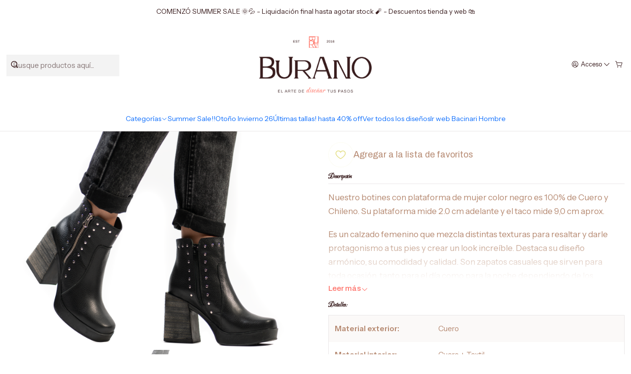

--- FILE ---
content_type: text/html; charset=utf-8
request_url: https://www.burano.cl/santana-black
body_size: 28653
content:






<!doctype html>

<html class="no-js" lang="es-CL" xmlns="http://www.w3.org/1999/xhtml">
  <head>
    

    <meta charset="UTF-8">
    <meta name="viewport" content="width=device-width, initial-scale=1.0">
    <title>Zapatos Botines Mujer negro Calzado Cuero - Burano</title>
    <meta name="description" content="Nuestro botines de mujer color negro es 100% de Cuero y Chileno Es un calzado femenino que mezcla distintos colores para resaltar y darle protagonismo a tus pies y crear un look increíble. Destaca su diseño armónico, su comodidad y calidad. Son zapatos casuales que sirven para toda ocasión, tanto para el día como para la noche d...">
    <meta name="robots" content="follow, all">

    <link rel="preconnect" href="https://images.jumpseller.com">
    <link rel="preconnect" href="https://cdnx.jumpseller.com">
    <link rel="preconnect" href="https://assets.jumpseller.com">
    <link rel="preconnect" href="https://files.jumpseller.com">
    <link rel="preconnect" href="https://fonts.googleapis.com">
    <link rel="preconnect" href="https://fonts.gstatic.com" crossorigin>

    

<!-- Facebook Meta tags for Product -->
<meta property="fb:app_id" content="283643215104248">

    <meta property="og:id" content="29346541">
    <meta property="og:title" content="Santana Black">
    <meta property="og:type" content="product">
    
      
        <meta property="og:image" content="https://cdnx.jumpseller.com/burano-cuero-diseno/image/62146115/SANTANA-BLACK-3.png?1743782378">
      

    

    

    <meta property="product:is_product_shareable" content="1">

    
      <meta property="product:original_price:amount" content="125000.0">
      <meta property="product:price:amount" content="125000.0">
      
        <meta property="product:availability" content="oos">
      
    

    <meta property="product:original_price:currency" content="CLP">
    <meta property="product:price:currency" content="CLP">
  

<meta property="og:description" content="Nuestro botines de mujer color negro es 100% de Cuero y Chileno Es un calzado femenino que mezcla distintos colores para resaltar y darle protagonismo a tus pies y crear un look increíble. Destaca su diseño armónico, su comodidad y calidad. Son zapatos casuales que sirven para toda ocasión, tanto para el día como para la noche d...">
<meta property="og:url" content="https://www.burano.cl/santana-black">
<meta property="og:site_name" content="Burano">
<meta name="twitter:card" content="summary">


  <meta property="og:locale" content="es_CL">



    
      <link rel="alternate"  href="https://www.burano.cl/santana-black">
    

    <link rel="canonical" href="https://www.burano.cl/santana-black">

    
    <link rel="apple-touch-icon" type="image/x-icon" href="https://cdnx.jumpseller.com/burano-cuero-diseno/image/67920155/resize/57/57?1758856327" sizes="57x57">
    <link rel="apple-touch-icon" type="image/x-icon" href="https://cdnx.jumpseller.com/burano-cuero-diseno/image/67920155/resize/60/60?1758856327" sizes="60x60">
    <link rel="apple-touch-icon" type="image/x-icon" href="https://cdnx.jumpseller.com/burano-cuero-diseno/image/67920155/resize/72/72?1758856327" sizes="72x72">
    <link rel="apple-touch-icon" type="image/x-icon" href="https://cdnx.jumpseller.com/burano-cuero-diseno/image/67920155/resize/76/76?1758856327" sizes="76x76">
    <link rel="apple-touch-icon" type="image/x-icon" href="https://cdnx.jumpseller.com/burano-cuero-diseno/image/67920155/resize/114/114?1758856327" sizes="114x114">
    <link rel="apple-touch-icon" type="image/x-icon" href="https://cdnx.jumpseller.com/burano-cuero-diseno/image/67920155/resize/120/120?1758856327" sizes="120x120">
    <link rel="apple-touch-icon" type="image/x-icon" href="https://cdnx.jumpseller.com/burano-cuero-diseno/image/67920155/resize/144/144?1758856327" sizes="144x144">
    <link rel="apple-touch-icon" type="image/x-icon" href="https://cdnx.jumpseller.com/burano-cuero-diseno/image/67920155/resize/152/152?1758856327" sizes="152x152">

    <link rel="icon" type="image/png" href="https://cdnx.jumpseller.com/burano-cuero-diseno/image/67920155/resize/196/196?1758856327" sizes="196x196">
    <link rel="icon" type="image/png" href="https://cdnx.jumpseller.com/burano-cuero-diseno/image/67920155/resize/160/160?1758856327" sizes="160x160">
    <link rel="icon" type="image/png" href="https://cdnx.jumpseller.com/burano-cuero-diseno/image/67920155/resize/96/96?1758856327" sizes="96x96">
    <link rel="icon" type="image/png" href="https://cdnx.jumpseller.com/burano-cuero-diseno/image/67920155/resize/32/32?1758856327" sizes="32x32">
    <link rel="icon" type="image/png" href="https://cdnx.jumpseller.com/burano-cuero-diseno/image/67920155/resize/16/16?1758856327" sizes="16x16">

  <meta name="msapplication-TileColor" content="#95b200">
  <meta name="theme-color" content="#ffffff">



    <!-- jQuery -->
    <script src="https://cdnjs.cloudflare.com/ajax/libs/jquery/3.7.1/jquery.min.js" integrity="sha384-1H217gwSVyLSIfaLxHbE7dRb3v4mYCKbpQvzx0cegeju1MVsGrX5xXxAvs/HgeFs" crossorigin="anonymous" defer></script>

    <!-- Bootstrap -->
    <link rel="stylesheet" href="https://cdn.jsdelivr.net/npm/bootstrap@5.3.3/dist/css/bootstrap.min.css" integrity="sha384-QWTKZyjpPEjISv5WaRU9OFeRpok6YctnYmDr5pNlyT2bRjXh0JMhjY6hW+ALEwIH" crossorigin="anonymous" >

    <!-- Youtube-Background -->
    <script src="https://unpkg.com/youtube-background@1.1.8/jquery.youtube-background.min.js" integrity="sha384-/YXvVTPXDERZ0NZwmcXGCk5XwLkUALrlDB/GCXAmBu1WzubZeTTJDQBPlLD5JMKT" crossorigin="anonymous" defer></script>

    
      <!-- Autocomplete search -->
      <script src="https://cdn.jsdelivr.net/npm/@algolia/autocomplete-js@1.16.0/dist/umd/index.production.min.js" integrity="sha384-fZZuusWZz3FhxzgaN0ZQmDKF5cZW+HP+L8BHTjUi16SY5rRdPc75fmH2rB0Y5Xlz" crossorigin="anonymous" defer></script>
      <script src="//assets.jumpseller.com/public/autocomplete/jumpseller-autocomplete@1.0.0.min.js" data-suggest-categories="false" defer></script>
    

    
      <!-- Swiper -->
      <link rel="stylesheet" href="https://cdn.jsdelivr.net/npm/swiper@11.2.7/swiper-bundle.min.css" integrity="sha384-BcvoXlBGZGOz275v0qWNyMLPkNeRLVmehEWtJzEAPL2fzOThyIiV5fhg1uAM20/B" crossorigin="anonymous" >
      <script src="https://cdn.jsdelivr.net/npm/swiper@11.2.7/swiper-bundle.min.js" integrity="sha384-hxqIvJQNSO0jsMWIgfNvs1+zhywbaDMqS9H+bHRTE7C/3RNfuSZpqhbK1dsJzhZs" crossorigin="anonymous" defer></script>
    

    <script type="application/ld+json">
  [
    {
      "@context": "https://schema.org",
      "@type": "BreadcrumbList",
      "itemListElement": [
        
          {
          "@type": "ListItem",
          "position": 1,
          "item": {
          "name": "Inicio",
          "@id": "/"
          }
          }
          ,
        
          {
          "@type": "ListItem",
          "position": 2,
          "item": {
          "name": "Categorías",
          "@id": "/calzado"
          }
          }
          ,
        
          {
          "@type": "ListItem",
          "position": 3,
          "item": {
          "name": "Santana Black"
          }
          }
          
        
      ]
    },
    {
      "@context": "https://schema.org/"
      ,
        "@type": "Product",
        "name": "Santana Black",
        "url": "https://www.burano.cl/santana-black",
        "itemCondition": "https://schema.org/NewCondition",
        
        "image": "https://cdnx.jumpseller.com/burano-cuero-diseno/image/62146115/SANTANA-BLACK-3.png?1743782378",
        
        "description": "Nuestro botines con plataforma&amp;nbsp;de mujer color negro es&amp;nbsp;100% de&amp;nbsp;Cuero y Chileno.&amp;nbsp;Su plataforma mide 2.0 cm adelante y el taco mide 9,0 cm aprox. Es un calzado femenino&amp;nbsp;que mezcla distintas texturas para resaltar y darle protagonismo a tus pies y crear un look increíble.&amp;nbsp;Destaca su diseño armónico,&amp;nbsp;su comodidad y calidad. Son zapatos casuales que sirven para toda&amp;nbsp;ocasión, tanto para&amp;nbsp;el día como para la noche dependiendo de los accesorios y estilo de vestimenta que utilices.&amp;nbsp;Es hecho a mano, es creado por&amp;nbsp;manos expertas, en donde cada parte tiene un especial cuidado. Tiene historia, tiene valores, tiene color y tiene estilo. ¡Ideales para las personas que les gusta sentirse diferente y disfrutan de un calzado casual único!♡Si buscas exclusividad y originalidad encontraste tu par de zapatos!* Elaborado con materiales de calidad, delicados&amp;nbsp;y diferentes.Considerar: Este material al ser cuero (piel), dependiendo de su acabado puede tener distintas terminaciones, que lo hacen acharolado, brillante, metalizado, de fantasía, suave y texturado, liso, etc. Por eso es importante no exponerlo a abundante agua, fuego, elementos que lo puedan raspar o pelar, líquidos químicos, ya que al ser piel, esta se deshidrata, se puede pelar y quedar no uniforme.No los expongas a:– Elementos que puedan provocar cortes y raspaduras.– Exposición a elementos para los cuales no ha sido diseñado el producto (por ejemplo cloro, alcohol, acetona, líquidos que puedan alterar el teñido del cuero, agua de mar, fuego, químicos, elementos con punta/filo, tierra, barro, etc.)Ve más en: https://www.burano.cl/cuidados...",
        
        
        "aggregateRating": {
          "@type": "AggregateRating",
          "ratingValue": "5.0",
          "reviewCount": "3"
        },
        
        
          "category": "Categorías",
        
        "offers": {
          
            
            
            "@type": "AggregateOffer",
            
              "availability": "https://schema.org/OutOfStock",
            
            "lowPrice": "125000.0",
            "highPrice": "125000.0",
            "offerCount": "5",
            
              
            
            "price": "125000.0",

          
          "priceCurrency": "CLP",
          "seller": {
            "@type": "Organization",
            "name": "Burano"
          },
          "url": "https://www.burano.cl/santana-black",
          "shippingDetails": [
            {
            "@type": "OfferShippingDetails",
            "shippingDestination": [
            
            {
              "@type": "DefinedRegion",
              "addressCountry": "AF"
            },
            
            {
              "@type": "DefinedRegion",
              "addressCountry": "AL"
            },
            
            {
              "@type": "DefinedRegion",
              "addressCountry": "DE"
            },
            
            {
              "@type": "DefinedRegion",
              "addressCountry": "AD"
            },
            
            {
              "@type": "DefinedRegion",
              "addressCountry": "AO"
            },
            
            {
              "@type": "DefinedRegion",
              "addressCountry": "AI"
            },
            
            {
              "@type": "DefinedRegion",
              "addressCountry": "AQ"
            },
            
            {
              "@type": "DefinedRegion",
              "addressCountry": "AG"
            },
            
            {
              "@type": "DefinedRegion",
              "addressCountry": "SA"
            },
            
            {
              "@type": "DefinedRegion",
              "addressCountry": "DZ"
            },
            
            {
              "@type": "DefinedRegion",
              "addressCountry": "AR"
            },
            
            {
              "@type": "DefinedRegion",
              "addressCountry": "AM"
            },
            
            {
              "@type": "DefinedRegion",
              "addressCountry": "AW"
            },
            
            {
              "@type": "DefinedRegion",
              "addressCountry": "AU"
            },
            
            {
              "@type": "DefinedRegion",
              "addressCountry": "AT"
            },
            
            {
              "@type": "DefinedRegion",
              "addressCountry": "AZ"
            },
            
            {
              "@type": "DefinedRegion",
              "addressCountry": "BS"
            },
            
            {
              "@type": "DefinedRegion",
              "addressCountry": "BD"
            },
            
            {
              "@type": "DefinedRegion",
              "addressCountry": "BB"
            },
            
            {
              "@type": "DefinedRegion",
              "addressCountry": "BH"
            },
            
            {
              "@type": "DefinedRegion",
              "addressCountry": "BE"
            },
            
            {
              "@type": "DefinedRegion",
              "addressCountry": "BZ"
            },
            
            {
              "@type": "DefinedRegion",
              "addressCountry": "BJ"
            },
            
            {
              "@type": "DefinedRegion",
              "addressCountry": "BY"
            },
            
            {
              "@type": "DefinedRegion",
              "addressCountry": "MM"
            },
            
            {
              "@type": "DefinedRegion",
              "addressCountry": "BO"
            },
            
            {
              "@type": "DefinedRegion",
              "addressCountry": "BA"
            },
            
            {
              "@type": "DefinedRegion",
              "addressCountry": "BW"
            },
            
            {
              "@type": "DefinedRegion",
              "addressCountry": "BR"
            },
            
            {
              "@type": "DefinedRegion",
              "addressCountry": "BN"
            },
            
            {
              "@type": "DefinedRegion",
              "addressCountry": "BG"
            },
            
            {
              "@type": "DefinedRegion",
              "addressCountry": "BF"
            },
            
            {
              "@type": "DefinedRegion",
              "addressCountry": "BI"
            },
            
            {
              "@type": "DefinedRegion",
              "addressCountry": "BT"
            },
            
            {
              "@type": "DefinedRegion",
              "addressCountry": "CV"
            },
            
            {
              "@type": "DefinedRegion",
              "addressCountry": "KH"
            },
            
            {
              "@type": "DefinedRegion",
              "addressCountry": "CM"
            },
            
            {
              "@type": "DefinedRegion",
              "addressCountry": "CA"
            },
            
            {
              "@type": "DefinedRegion",
              "addressCountry": "QA"
            },
            
            {
              "@type": "DefinedRegion",
              "addressCountry": "TD"
            },
            
            {
              "@type": "DefinedRegion",
              "addressCountry": "CZ"
            },
            
            {
              "@type": "DefinedRegion",
              "addressCountry": "CL"
            },
            
            {
              "@type": "DefinedRegion",
              "addressCountry": "CN"
            },
            
            {
              "@type": "DefinedRegion",
              "addressCountry": "CY"
            },
            
            {
              "@type": "DefinedRegion",
              "addressCountry": "CO"
            },
            
            {
              "@type": "DefinedRegion",
              "addressCountry": "KM"
            },
            
            {
              "@type": "DefinedRegion",
              "addressCountry": "CG"
            },
            
            {
              "@type": "DefinedRegion",
              "addressCountry": "CD"
            },
            
            {
              "@type": "DefinedRegion",
              "addressCountry": "KP"
            },
            
            {
              "@type": "DefinedRegion",
              "addressCountry": "KR"
            },
            
            {
              "@type": "DefinedRegion",
              "addressCountry": "CR"
            },
            
            {
              "@type": "DefinedRegion",
              "addressCountry": "CI"
            },
            
            {
              "@type": "DefinedRegion",
              "addressCountry": "HR"
            },
            
            {
              "@type": "DefinedRegion",
              "addressCountry": "CU"
            },
            
            {
              "@type": "DefinedRegion",
              "addressCountry": "CW"
            },
            
            {
              "@type": "DefinedRegion",
              "addressCountry": "DK"
            },
            
            {
              "@type": "DefinedRegion",
              "addressCountry": "DM"
            },
            
            {
              "@type": "DefinedRegion",
              "addressCountry": "EC"
            },
            
            {
              "@type": "DefinedRegion",
              "addressCountry": "EG"
            },
            
            {
              "@type": "DefinedRegion",
              "addressCountry": "SV"
            },
            
            {
              "@type": "DefinedRegion",
              "addressCountry": "AE"
            },
            
            {
              "@type": "DefinedRegion",
              "addressCountry": "ER"
            },
            
            {
              "@type": "DefinedRegion",
              "addressCountry": "SK"
            },
            
            {
              "@type": "DefinedRegion",
              "addressCountry": "SI"
            },
            
            {
              "@type": "DefinedRegion",
              "addressCountry": "ES"
            },
            
            {
              "@type": "DefinedRegion",
              "addressCountry": "US"
            },
            
            {
              "@type": "DefinedRegion",
              "addressCountry": "EE"
            },
            
            {
              "@type": "DefinedRegion",
              "addressCountry": "SZ"
            },
            
            {
              "@type": "DefinedRegion",
              "addressCountry": "ET"
            },
            
            {
              "@type": "DefinedRegion",
              "addressCountry": "RU"
            },
            
            {
              "@type": "DefinedRegion",
              "addressCountry": "PH"
            },
            
            {
              "@type": "DefinedRegion",
              "addressCountry": "FI"
            },
            
            {
              "@type": "DefinedRegion",
              "addressCountry": "FJ"
            },
            
            {
              "@type": "DefinedRegion",
              "addressCountry": "FR"
            },
            
            {
              "@type": "DefinedRegion",
              "addressCountry": "GA"
            },
            
            {
              "@type": "DefinedRegion",
              "addressCountry": "GM"
            },
            
            {
              "@type": "DefinedRegion",
              "addressCountry": "GE"
            },
            
            {
              "@type": "DefinedRegion",
              "addressCountry": "GH"
            },
            
            {
              "@type": "DefinedRegion",
              "addressCountry": "GI"
            },
            
            {
              "@type": "DefinedRegion",
              "addressCountry": "GD"
            },
            
            {
              "@type": "DefinedRegion",
              "addressCountry": "GR"
            },
            
            {
              "@type": "DefinedRegion",
              "addressCountry": "GL"
            },
            
            {
              "@type": "DefinedRegion",
              "addressCountry": "GP"
            },
            
            {
              "@type": "DefinedRegion",
              "addressCountry": "GU"
            },
            
            {
              "@type": "DefinedRegion",
              "addressCountry": "GT"
            },
            
            {
              "@type": "DefinedRegion",
              "addressCountry": "GF"
            },
            
            {
              "@type": "DefinedRegion",
              "addressCountry": "GG"
            },
            
            {
              "@type": "DefinedRegion",
              "addressCountry": "GN"
            },
            
            {
              "@type": "DefinedRegion",
              "addressCountry": "GQ"
            },
            
            {
              "@type": "DefinedRegion",
              "addressCountry": "GW"
            },
            
            {
              "@type": "DefinedRegion",
              "addressCountry": "GY"
            },
            
            {
              "@type": "DefinedRegion",
              "addressCountry": "HT"
            },
            
            {
              "@type": "DefinedRegion",
              "addressCountry": "HN"
            },
            
            {
              "@type": "DefinedRegion",
              "addressCountry": "HK"
            },
            
            {
              "@type": "DefinedRegion",
              "addressCountry": "HU"
            },
            
            {
              "@type": "DefinedRegion",
              "addressCountry": "IN"
            },
            
            {
              "@type": "DefinedRegion",
              "addressCountry": "ID"
            },
            
            {
              "@type": "DefinedRegion",
              "addressCountry": "IQ"
            },
            
            {
              "@type": "DefinedRegion",
              "addressCountry": "IR"
            },
            
            {
              "@type": "DefinedRegion",
              "addressCountry": "IE"
            },
            
            {
              "@type": "DefinedRegion",
              "addressCountry": "BV"
            },
            
            {
              "@type": "DefinedRegion",
              "addressCountry": "NF"
            },
            
            {
              "@type": "DefinedRegion",
              "addressCountry": "IM"
            },
            
            {
              "@type": "DefinedRegion",
              "addressCountry": "CX"
            },
            
            {
              "@type": "DefinedRegion",
              "addressCountry": "SX"
            },
            
            {
              "@type": "DefinedRegion",
              "addressCountry": "IS"
            },
            
            {
              "@type": "DefinedRegion",
              "addressCountry": "AX"
            },
            
            {
              "@type": "DefinedRegion",
              "addressCountry": "BQ"
            },
            
            {
              "@type": "DefinedRegion",
              "addressCountry": "BM"
            },
            
            {
              "@type": "DefinedRegion",
              "addressCountry": "KY"
            },
            
            {
              "@type": "DefinedRegion",
              "addressCountry": "CC"
            },
            
            {
              "@type": "DefinedRegion",
              "addressCountry": "CK"
            },
            
            {
              "@type": "DefinedRegion",
              "addressCountry": "FK"
            },
            
            {
              "@type": "DefinedRegion",
              "addressCountry": "FO"
            },
            
            {
              "@type": "DefinedRegion",
              "addressCountry": "GS"
            },
            
            {
              "@type": "DefinedRegion",
              "addressCountry": "HM"
            },
            
            {
              "@type": "DefinedRegion",
              "addressCountry": "MV"
            },
            
            {
              "@type": "DefinedRegion",
              "addressCountry": "MP"
            },
            
            {
              "@type": "DefinedRegion",
              "addressCountry": "MH"
            },
            
            {
              "@type": "DefinedRegion",
              "addressCountry": "SB"
            },
            
            {
              "@type": "DefinedRegion",
              "addressCountry": "TC"
            },
            
            {
              "@type": "DefinedRegion",
              "addressCountry": "UM"
            },
            
            {
              "@type": "DefinedRegion",
              "addressCountry": "VG"
            },
            
            {
              "@type": "DefinedRegion",
              "addressCountry": "VI"
            },
            
            {
              "@type": "DefinedRegion",
              "addressCountry": "IL"
            },
            
            {
              "@type": "DefinedRegion",
              "addressCountry": "IT"
            },
            
            {
              "@type": "DefinedRegion",
              "addressCountry": "JM"
            },
            
            {
              "@type": "DefinedRegion",
              "addressCountry": "JP"
            },
            
            {
              "@type": "DefinedRegion",
              "addressCountry": "JE"
            },
            
            {
              "@type": "DefinedRegion",
              "addressCountry": "JO"
            },
            
            {
              "@type": "DefinedRegion",
              "addressCountry": "KZ"
            },
            
            {
              "@type": "DefinedRegion",
              "addressCountry": "KE"
            },
            
            {
              "@type": "DefinedRegion",
              "addressCountry": "KG"
            },
            
            {
              "@type": "DefinedRegion",
              "addressCountry": "KI"
            },
            
            {
              "@type": "DefinedRegion",
              "addressCountry": "XK"
            },
            
            {
              "@type": "DefinedRegion",
              "addressCountry": "KW"
            },
            
            {
              "@type": "DefinedRegion",
              "addressCountry": "LS"
            },
            
            {
              "@type": "DefinedRegion",
              "addressCountry": "LV"
            },
            
            {
              "@type": "DefinedRegion",
              "addressCountry": "LB"
            },
            
            {
              "@type": "DefinedRegion",
              "addressCountry": "LR"
            },
            
            {
              "@type": "DefinedRegion",
              "addressCountry": "LY"
            },
            
            {
              "@type": "DefinedRegion",
              "addressCountry": "LI"
            },
            
            {
              "@type": "DefinedRegion",
              "addressCountry": "LT"
            },
            
            {
              "@type": "DefinedRegion",
              "addressCountry": "LU"
            },
            
            {
              "@type": "DefinedRegion",
              "addressCountry": "MO"
            },
            
            {
              "@type": "DefinedRegion",
              "addressCountry": "MK"
            },
            
            {
              "@type": "DefinedRegion",
              "addressCountry": "MG"
            },
            
            {
              "@type": "DefinedRegion",
              "addressCountry": "MY"
            },
            
            {
              "@type": "DefinedRegion",
              "addressCountry": "MW"
            },
            
            {
              "@type": "DefinedRegion",
              "addressCountry": "ML"
            },
            
            {
              "@type": "DefinedRegion",
              "addressCountry": "MT"
            },
            
            {
              "@type": "DefinedRegion",
              "addressCountry": "MA"
            },
            
            {
              "@type": "DefinedRegion",
              "addressCountry": "MQ"
            },
            
            {
              "@type": "DefinedRegion",
              "addressCountry": "MU"
            },
            
            {
              "@type": "DefinedRegion",
              "addressCountry": "MR"
            },
            
            {
              "@type": "DefinedRegion",
              "addressCountry": "YT"
            },
            
            {
              "@type": "DefinedRegion",
              "addressCountry": "MX"
            },
            
            {
              "@type": "DefinedRegion",
              "addressCountry": "FM"
            },
            
            {
              "@type": "DefinedRegion",
              "addressCountry": "MD"
            },
            
            {
              "@type": "DefinedRegion",
              "addressCountry": "MC"
            },
            
            {
              "@type": "DefinedRegion",
              "addressCountry": "MN"
            },
            
            {
              "@type": "DefinedRegion",
              "addressCountry": "ME"
            },
            
            {
              "@type": "DefinedRegion",
              "addressCountry": "MS"
            },
            
            {
              "@type": "DefinedRegion",
              "addressCountry": "MZ"
            },
            
            {
              "@type": "DefinedRegion",
              "addressCountry": "NA"
            },
            
            {
              "@type": "DefinedRegion",
              "addressCountry": "NR"
            },
            
            {
              "@type": "DefinedRegion",
              "addressCountry": "NP"
            },
            
            {
              "@type": "DefinedRegion",
              "addressCountry": "NI"
            },
            
            {
              "@type": "DefinedRegion",
              "addressCountry": "NE"
            },
            
            {
              "@type": "DefinedRegion",
              "addressCountry": "NG"
            },
            
            {
              "@type": "DefinedRegion",
              "addressCountry": "NU"
            },
            
            {
              "@type": "DefinedRegion",
              "addressCountry": "NO"
            },
            
            {
              "@type": "DefinedRegion",
              "addressCountry": "NC"
            },
            
            {
              "@type": "DefinedRegion",
              "addressCountry": "NZ"
            },
            
            {
              "@type": "DefinedRegion",
              "addressCountry": "OM"
            },
            
            {
              "@type": "DefinedRegion",
              "addressCountry": "NL"
            },
            
            {
              "@type": "DefinedRegion",
              "addressCountry": "PK"
            },
            
            {
              "@type": "DefinedRegion",
              "addressCountry": "PW"
            },
            
            {
              "@type": "DefinedRegion",
              "addressCountry": "PS"
            },
            
            {
              "@type": "DefinedRegion",
              "addressCountry": "PA"
            },
            
            {
              "@type": "DefinedRegion",
              "addressCountry": "PG"
            },
            
            {
              "@type": "DefinedRegion",
              "addressCountry": "PY"
            },
            
            {
              "@type": "DefinedRegion",
              "addressCountry": "PE"
            },
            
            {
              "@type": "DefinedRegion",
              "addressCountry": "PN"
            },
            
            {
              "@type": "DefinedRegion",
              "addressCountry": "PF"
            },
            
            {
              "@type": "DefinedRegion",
              "addressCountry": "PL"
            },
            
            {
              "@type": "DefinedRegion",
              "addressCountry": "PT"
            },
            
            {
              "@type": "DefinedRegion",
              "addressCountry": "PR"
            },
            
            {
              "@type": "DefinedRegion",
              "addressCountry": "GB"
            },
            
            {
              "@type": "DefinedRegion",
              "addressCountry": "CF"
            },
            
            {
              "@type": "DefinedRegion",
              "addressCountry": "LA"
            },
            
            {
              "@type": "DefinedRegion",
              "addressCountry": "DO"
            },
            
            {
              "@type": "DefinedRegion",
              "addressCountry": "SY"
            },
            
            {
              "@type": "DefinedRegion",
              "addressCountry": "RE"
            },
            
            {
              "@type": "DefinedRegion",
              "addressCountry": "RW"
            },
            
            {
              "@type": "DefinedRegion",
              "addressCountry": "RO"
            },
            
            {
              "@type": "DefinedRegion",
              "addressCountry": "EH"
            },
            
            {
              "@type": "DefinedRegion",
              "addressCountry": "WS"
            },
            
            {
              "@type": "DefinedRegion",
              "addressCountry": "AS"
            },
            
            {
              "@type": "DefinedRegion",
              "addressCountry": "BL"
            },
            
            {
              "@type": "DefinedRegion",
              "addressCountry": "KN"
            },
            
            {
              "@type": "DefinedRegion",
              "addressCountry": "SM"
            },
            
            {
              "@type": "DefinedRegion",
              "addressCountry": "MF"
            },
            
            {
              "@type": "DefinedRegion",
              "addressCountry": "PM"
            },
            
            {
              "@type": "DefinedRegion",
              "addressCountry": "VC"
            },
            
            {
              "@type": "DefinedRegion",
              "addressCountry": "SH"
            },
            
            {
              "@type": "DefinedRegion",
              "addressCountry": "LC"
            },
            
            {
              "@type": "DefinedRegion",
              "addressCountry": "VA"
            },
            
            {
              "@type": "DefinedRegion",
              "addressCountry": "ST"
            },
            
            {
              "@type": "DefinedRegion",
              "addressCountry": "SN"
            },
            
            {
              "@type": "DefinedRegion",
              "addressCountry": "RS"
            },
            
            {
              "@type": "DefinedRegion",
              "addressCountry": "SC"
            },
            
            {
              "@type": "DefinedRegion",
              "addressCountry": "SL"
            },
            
            {
              "@type": "DefinedRegion",
              "addressCountry": "SG"
            },
            
            {
              "@type": "DefinedRegion",
              "addressCountry": "SO"
            },
            
            {
              "@type": "DefinedRegion",
              "addressCountry": "LK"
            },
            
            {
              "@type": "DefinedRegion",
              "addressCountry": "ZA"
            },
            
            {
              "@type": "DefinedRegion",
              "addressCountry": "SD"
            },
            
            {
              "@type": "DefinedRegion",
              "addressCountry": "SS"
            },
            
            {
              "@type": "DefinedRegion",
              "addressCountry": "SE"
            },
            
            {
              "@type": "DefinedRegion",
              "addressCountry": "CH"
            },
            
            {
              "@type": "DefinedRegion",
              "addressCountry": "SR"
            },
            
            {
              "@type": "DefinedRegion",
              "addressCountry": "SJ"
            },
            
            {
              "@type": "DefinedRegion",
              "addressCountry": "TH"
            },
            
            {
              "@type": "DefinedRegion",
              "addressCountry": "TW"
            },
            
            {
              "@type": "DefinedRegion",
              "addressCountry": "TZ"
            },
            
            {
              "@type": "DefinedRegion",
              "addressCountry": "TJ"
            },
            
            {
              "@type": "DefinedRegion",
              "addressCountry": "IO"
            },
            
            {
              "@type": "DefinedRegion",
              "addressCountry": "TF"
            },
            
            {
              "@type": "DefinedRegion",
              "addressCountry": "TL"
            },
            
            {
              "@type": "DefinedRegion",
              "addressCountry": "TG"
            },
            
            {
              "@type": "DefinedRegion",
              "addressCountry": "TK"
            },
            
            {
              "@type": "DefinedRegion",
              "addressCountry": "TO"
            },
            
            {
              "@type": "DefinedRegion",
              "addressCountry": "TT"
            },
            
            {
              "@type": "DefinedRegion",
              "addressCountry": "TN"
            },
            
            {
              "@type": "DefinedRegion",
              "addressCountry": "TM"
            },
            
            {
              "@type": "DefinedRegion",
              "addressCountry": "TR"
            },
            
            {
              "@type": "DefinedRegion",
              "addressCountry": "TV"
            },
            
            {
              "@type": "DefinedRegion",
              "addressCountry": "UA"
            },
            
            {
              "@type": "DefinedRegion",
              "addressCountry": "UG"
            },
            
            {
              "@type": "DefinedRegion",
              "addressCountry": "UY"
            },
            
            {
              "@type": "DefinedRegion",
              "addressCountry": "UZ"
            },
            
            {
              "@type": "DefinedRegion",
              "addressCountry": "VU"
            },
            
            {
              "@type": "DefinedRegion",
              "addressCountry": "VE"
            },
            
            {
              "@type": "DefinedRegion",
              "addressCountry": "VN"
            },
            
            {
              "@type": "DefinedRegion",
              "addressCountry": "WF"
            },
            
            {
              "@type": "DefinedRegion",
              "addressCountry": "YE"
            },
            
            {
              "@type": "DefinedRegion",
              "addressCountry": "DJ"
            },
            
            {
              "@type": "DefinedRegion",
              "addressCountry": "ZM"
            },
            
            {
              "@type": "DefinedRegion",
              "addressCountry": "ZW"
            }
            ]
            }
          ]
        }
      
    }
  ]
</script>


    <style type="text/css" data-js-stylesheet="layout">
      
      
      
      

      
      
      
      
      
        @import url('https://fonts.googleapis.com/css2?family=Carattere:ital,wght@0,100;0,200;0,300;0,400;0,500;0,600;0,700;0,800;1,100;1,200;1,300;1,400;1,500;1,600;1,700;1,800&family=Instrument+Sans:ital,wght@0,100;0,200;0,300;0,400;0,500;0,600;0,700;0,800;1,100;1,200;1,300;1,400;1,500;1,600;1,700;1,800&family=Albert+Sans:ital,wght@0,100;0,200;0,300;0,400;0,500;0,600;0,700;0,800;1,100;1,200;1,300;1,400;1,500;1,600;1,700;1,800&family=Archivo:ital,wght@0,100;0,200;0,300;0,400;0,500;0,600;0,700;0,800;1,100;1,200;1,300;1,400;1,500;1,600;1,700;1,800&display=swap');
      

      @import url('https://unpkg.com/@phosphor-icons/web@2.1.1/src/regular/style.css');
      

      :root {
        --theme-icon-style: var(--icon-style-regular);
        --font-main: Carattere, cursive;
        --font-secondary: Instrument Sans, sans-serif;
        --font-store-name: Albert Sans, sans-serif;
        --font-buttons: Archivo, sans-serif;
        --font-base-size: 17px;
        --subtitle-size-desktop-number: 0.4;
        --subtitle-size-mobile-number: 0.3;
        
          --title-size-desktop: var(--title-size-large-desktop);
          --title-size-mobile: var(--title-size-large-mobile);
          --subtitle-size-desktop: calc(var(--title-size-desktop) * var(--subtitle-size-desktop-number));
          --subtitle-size-mobile: calc(var(--title-size-mobile) * var(--subtitle-size-mobile-number));
        
        --title-weight: 300;
        --title-spacing: 0px;
        --title-text-transform: initial;
        
          --description-size-desktop: var(--description-size-medium-desktop);
          --description-size-mobile: var(--description-size-medium-mobile);
        
        --subtitle-weight: 400;
        --subtitle-spacing: 0px;
        --subtitle-text-transform: uppercase;
        --store-name-size-desktop: var(--store-name-desktop-large);
        --store-name-size-mobile: var(--store-name-mobile-large);
        --store-name-weight: 400;

        
            --radius-style: 0px;
            --radius-style-adapt: 0px;
            --radius-style-inner: 0px;
            --pb-radius-style: 0px;
            --pb-radius-style-inner: 0px;
            --article-block-radius-style: 0px;
            --article-block-radius-style-adapt: 0px;
          

        
            --button-style: 0px;
          
        --button-transform: inherit;

        
          --theme-section-padding: 0;
          --theme-block-padding: 0;
          --section-content-margin: calc(-0.75 * var(--font-base-size));
          --section-content-padding: calc(var(--font-base-size) * 0.75);
          --theme-block-wrapper-gap: calc(var(--section-content-padding) * 2);
        
        --theme-block-padding-inner: calc(var(--font-base-size) * 0.75);

        --theme-border-style: solid;
        --theme-border-thickness: 1px;
        --theme-button-hover-size: 2px;

        --button-font-size-desktop: 14px;
        --button-font-size-mobile: 12px;

        --theme-heading-underline-thickness-desktop: 2px;
        --theme-heading-underline-thickness-mobile: 2px;
        --theme-heading-underline-width-desktop: 130px;
        --theme-heading-underline-width-mobile: 130px;

        --cart-header-logo-height-desktop: 50px;
        --cart-header-logo-height-mobile: 40px;

        
            --pb-padding: calc(var(--font-base-size) * 0.5);
        
        --pb-alignment: start;
        
          --pb-font-size-desktop: calc(var(--font-base-size) * 1);
          --pb-font-size-mobile: calc(var(--font-base-size) * 1);
        
        --pb-name-weight: 500;
        --pb-name-spacing: 0px;
        --pb-name-text-transform: initial;
        
          --pb-labels-font-size-desktop: calc(var(--font-base-size) * 0.7);
          --pb-labels-font-size-mobile: calc(var(--font-base-size) * 0.7);
        
        --pb-color-label-status-bg: #FFFFFF;
        --pb-color-label-status-text: #381C1D;
        --pb-color-label-status-border: rgba(56, 28, 29, 0.1);
        --pb-color-label-new-bg: #E2DD7E;
        --pb-color-label-new-text: #381C1D;
        --pb-image-dimension: var(--aspect-ratio-square);
        
            --pb-colors-style-outer: 5px;
            --pb-colors-style-inner: 3px;
        
        
          --pb-colors-size-desktop: 20px;
          --pb-colors-size-mobile: 16px;
        
        
          --pb-actions-font-size-desktop: calc(var(--pb-font-size-desktop) * 2.5);
          --pb-actions-font-size-mobile: calc(var(--pb-font-size-mobile) * 2);
        
        --pb-card-border-opacity: 0.1;

        
            --article-block-content-padding: calc(var(--font-base-size) * 0.75);
          
        
          --article-block-font-size-desktop: calc(var(--font-base-size) * 1.3125);
          --article-block-font-size-mobile: calc(var(--font-base-size) * 1.125);
          --article-block-line-height: var(--font-base-line-height);
          --article-block-line-height-excerpt: calc(var(--article-block-line-height) * 0.8);
        
        --article-block-title-weight: 400;
        --article-block-title-spacing: 0px;
        --article-block-title-transform: initial;
        --article-block-border-opacity: 0.5;

        --store-whatsapp-spacing: 1rem;
        --store-whatsapp-color-icon: #FFFFFF;
        --store-whatsapp-color-bg: #25D366;
        --store-whatsapp-color-bg-hover: #128C7E;
        --store-whatsapp-color-message-text: #000000;
        --store-whatsapp-color-message-bg: #FFFFFF;
        --store-whatsapp-color-message-shadow: rgba(0, 0, 0, 0.2);

        --av-popup-color-bg: #FFFFFF;
        --av-popup-color-text: #222222;
        --av-popup-color-button-accept-bg: #329B4F;
        --av-popup-color-button-accept-text: #FFFFFF;
        --av-popup-color-button-reject-bg: #DC2D13;
        --av-popup-color-button-reject-text: #FFFFFF;

        --breadcrumbs-margin-top: 8px;
        --breadcrumbs-margin-bottom: 8px;
        --breadcrumbs-alignment-desktop: center;
        --breadcrumbs-alignment-mobile: center;

        --color-discount: #FE6F66;
        --color-discount-text: #FFFFFF;
        --color-ratings: #E2DD7E;
        --color-additional-icon: #E2DD7E;
        --color-additional-icon-active: #FFD6F9;
        --color-additional-background: #FFFFFF;
        --color-additional-border: rgba(226, 221, 126, 0.1);

        --carousel-nav-size: 14px;

        --theme-pb-image-transition: var(--theme-image-overlap);
        --theme-pb-image-transition-hover: var(--theme-image-overlap-hover);
      }

      
      
      [data-bundle-color="default"] {
        --color-background: #FFFFFF;
        --color-background-contrast: #222222;
        --color-background-contrast-op05: rgba(34, 34, 34, 0.05);
        --color-background-contrast-op3: rgba(34, 34, 34, 0.3);
        --color-background-contrast-op7: rgba(34, 34, 34, 0.7);
        --color-background-op0: rgba(255, 255, 255, 0.0);
        --color-main: #381C1D;
        --color-main-op05: rgba(56, 28, 29, 0.05);
        --color-main-op1: rgba(56, 28, 29, 0.1);
        --color-main-op2: rgba(56, 28, 29, 0.2);
        --color-main-op3: rgba(56, 28, 29, 0.3);
        --color-main-op5: rgba(56, 28, 29, 0.5);
        --color-main-op7: rgba(56, 28, 29, 0.7);
        --color-secondary: #B68A72;
        --color-secondary-op05: rgba(182, 138, 114, 0.05);
        --color-secondary-op1: rgba(182, 138, 114, 0.1);
        --color-secondary-op3: rgba(182, 138, 114, 0.3);
        --color-secondary-op7: rgba(182, 138, 114, 0.7);
        --color-links: #FE6F66;
        --color-links-hover: #381C1D;
        --color-links-badge-hover: #fe877f;
        --color-links-contrast: #FFFFFF;
        --color-button-main-bg: #381C1D;
        --color-button-main-bg-hover: #623133;
        --color-button-main-text: #FFD6F9;
        --color-button-secondary-bg: #FFD6F9;
        --color-button-secondary-bg-hover: #ffffff;
        --color-button-secondary-text: #FFFFFF;
        --color-border: var(--color-main-op1);
        --color-selection-text: #FFFFFF;
        --color-overlay: #FFFFFF;

        color: var(--color-main);
        background: var(--color-background);
      }
      
      
      [data-bundle-color="system-1"] {
        --color-background: #381C1D;
        --color-background-contrast: #FFFFFF;
        --color-background-contrast-op05: rgba(255, 255, 255, 0.05);
        --color-background-contrast-op3: rgba(255, 255, 255, 0.3);
        --color-background-contrast-op7: rgba(255, 255, 255, 0.7);
        --color-background-op0: rgba(56, 28, 29, 0.0);
        --color-main: #F7F7F2;
        --color-main-op05: rgba(247, 247, 242, 0.05);
        --color-main-op1: rgba(247, 247, 242, 0.1);
        --color-main-op2: rgba(247, 247, 242, 0.2);
        --color-main-op3: rgba(247, 247, 242, 0.3);
        --color-main-op5: rgba(247, 247, 242, 0.5);
        --color-main-op7: rgba(247, 247, 242, 0.7);
        --color-secondary: #FE6F66;
        --color-secondary-op05: rgba(254, 111, 102, 0.05);
        --color-secondary-op1: rgba(254, 111, 102, 0.1);
        --color-secondary-op3: rgba(254, 111, 102, 0.3);
        --color-secondary-op7: rgba(254, 111, 102, 0.7);
        --color-links: #E2DD7E;
        --color-links-hover: #F7F7F2;
        --color-links-badge-hover: #e7e293;
        --color-links-contrast: #222222;
        --color-button-main-bg: #F7F7F2;
        --color-button-main-bg-hover: #ffffff;
        --color-button-main-text: #261C15;
        --color-button-secondary-bg: #6B818C;
        --color-button-secondary-bg-hover: #8ea0a9;
        --color-button-secondary-text: #62757F;
        --color-border: var(--color-main-op1);
        --color-selection-text: #222222;
        --color-overlay: #381C1D;

        color: var(--color-main);
        background: var(--color-background);
      }
      
      
      [data-bundle-color="system-2"] {
        --color-background: #F1E8D9;
        --color-background-contrast: #222222;
        --color-background-contrast-op05: rgba(34, 34, 34, 0.05);
        --color-background-contrast-op3: rgba(34, 34, 34, 0.3);
        --color-background-contrast-op7: rgba(34, 34, 34, 0.7);
        --color-background-op0: rgba(241, 232, 217, 0.0);
        --color-main: #381C1D;
        --color-main-op05: rgba(56, 28, 29, 0.05);
        --color-main-op1: rgba(56, 28, 29, 0.1);
        --color-main-op2: rgba(56, 28, 29, 0.2);
        --color-main-op3: rgba(56, 28, 29, 0.3);
        --color-main-op5: rgba(56, 28, 29, 0.5);
        --color-main-op7: rgba(56, 28, 29, 0.7);
        --color-secondary: #35271D;
        --color-secondary-op05: rgba(53, 39, 29, 0.05);
        --color-secondary-op1: rgba(53, 39, 29, 0.1);
        --color-secondary-op3: rgba(53, 39, 29, 0.3);
        --color-secondary-op7: rgba(53, 39, 29, 0.7);
        --color-links: #FE6F66;
        --color-links-hover: #381C1D;
        --color-links-badge-hover: #fe877f;
        --color-links-contrast: #FFFFFF;
        --color-button-main-bg: #381C1D;
        --color-button-main-bg-hover: #623133;
        --color-button-main-text: #F5F5F5;
        --color-button-secondary-bg: #FE6F66;
        --color-button-secondary-bg-hover: #feaba5;
        --color-button-secondary-text: #FFFFFF;
        --color-border: var(--color-main-op1);
        --color-selection-text: #FFFFFF;
        --color-overlay: #F1E8D9;

        color: var(--color-main);
        background: var(--color-background);
      }
      
      
      [data-bundle-color="system-3"] {
        --color-background: #FFFFFF;
        --color-background-contrast: #222222;
        --color-background-contrast-op05: rgba(34, 34, 34, 0.05);
        --color-background-contrast-op3: rgba(34, 34, 34, 0.3);
        --color-background-contrast-op7: rgba(34, 34, 34, 0.7);
        --color-background-op0: rgba(255, 255, 255, 0.0);
        --color-main: #261C15;
        --color-main-op05: rgba(38, 28, 21, 0.05);
        --color-main-op1: rgba(38, 28, 21, 0.1);
        --color-main-op2: rgba(38, 28, 21, 0.2);
        --color-main-op3: rgba(38, 28, 21, 0.3);
        --color-main-op5: rgba(38, 28, 21, 0.5);
        --color-main-op7: rgba(38, 28, 21, 0.7);
        --color-secondary: #35271D;
        --color-secondary-op05: rgba(53, 39, 29, 0.05);
        --color-secondary-op1: rgba(53, 39, 29, 0.1);
        --color-secondary-op3: rgba(53, 39, 29, 0.3);
        --color-secondary-op7: rgba(53, 39, 29, 0.7);
        --color-links: #007EA7;
        --color-links-hover: #261C15;
        --color-links-badge-hover: #0091c0;
        --color-links-contrast: #FFFFFF;
        --color-button-main-bg: #261C15;
        --color-button-main-bg-hover: #4f3a2c;
        --color-button-main-text: #F5F5F5;
        --color-button-secondary-bg: #6B818C;
        --color-button-secondary-bg-hover: #8ea0a9;
        --color-button-secondary-text: #FFFFFF;
        --color-border: var(--color-main-op1);
        --color-selection-text: #FFFFFF;
        --color-overlay: #FFFFFF;

        color: var(--color-main);
        background: var(--color-background);
      }
      
      
      [data-bundle-color="system-4"] {
        --color-background: #FFFFFF;
        --color-background-contrast: #222222;
        --color-background-contrast-op05: rgba(34, 34, 34, 0.05);
        --color-background-contrast-op3: rgba(34, 34, 34, 0.3);
        --color-background-contrast-op7: rgba(34, 34, 34, 0.7);
        --color-background-op0: rgba(255, 255, 255, 0.0);
        --color-main: #261C15;
        --color-main-op05: rgba(38, 28, 21, 0.05);
        --color-main-op1: rgba(38, 28, 21, 0.1);
        --color-main-op2: rgba(38, 28, 21, 0.2);
        --color-main-op3: rgba(38, 28, 21, 0.3);
        --color-main-op5: rgba(38, 28, 21, 0.5);
        --color-main-op7: rgba(38, 28, 21, 0.7);
        --color-secondary: #35271D;
        --color-secondary-op05: rgba(53, 39, 29, 0.05);
        --color-secondary-op1: rgba(53, 39, 29, 0.1);
        --color-secondary-op3: rgba(53, 39, 29, 0.3);
        --color-secondary-op7: rgba(53, 39, 29, 0.7);
        --color-links: #007EA7;
        --color-links-hover: #261C15;
        --color-links-badge-hover: #0091c0;
        --color-links-contrast: #FFFFFF;
        --color-button-main-bg: #261C15;
        --color-button-main-bg-hover: #4f3a2c;
        --color-button-main-text: #F5F5F5;
        --color-button-secondary-bg: #6B818C;
        --color-button-secondary-bg-hover: #8ea0a9;
        --color-button-secondary-text: #FFFFFF;
        --color-border: var(--color-main-op1);
        --color-selection-text: #FFFFFF;
        --color-overlay: #FFFFFF;

        color: var(--color-main);
        background: var(--color-background);
      }
      

      
      :is(.product-block__attributes, .store-product__attributes) {
        display: none !important;
      }
      

      .product-block__labels,
      .product-block__labels > .d-flex {
        align-items: start;
      }

      
          .product-block__label--status,
          .product-block__label--new {
            border-radius: 0px;
          }
        

      
        .product-block:has(.product-block__extras) .product-block__extras {
          right: 0;
        }

        @media screen and (max-width: 575px) {
          .product-block:has(.product-block__extras) .product-block__extras > * {
            right: calc(var(--pb-padding) * 2.5);
          }
        }

        @media screen and (min-width: 576px) {
          .product-block:has(.product-block__extras) .product-block__extras > * {
            right: calc(var(--pb-padding) * 3);
          }
        }
      

      

      

      
      .product-stock[data-label="available"] {
        display: inline-flex !important;
      }
      

      
      .product-stock__text {
        display: none !important;
      }
      

      

      
      #buy-now-button:disabled {
        display: block !important;
        visibility: hidden !important;
      }

      @media screen and (max-width: 768px) {
        #buy-now-button:disabled {
          display: none !important;
        }
      }
      

      

      
        

        
            .product-block__label--discount {
              width: 44px !important;
              height: 44px;
              flex-direction: column;
              align-items: center;
              justify-content: center;
              border-radius: 100%;
              text-align: center;
              row-gap: 1px;
            }
          
      

      

      

      
        .button--style:before {
          display: none;
        }
      

      
      #product-quick-view .product-page__sku {
        display: none !important;
      }
      

      
      #product-quick-view .product-page__brand {
        display: none !important;
      }
      

      

      

      

      

      
      #product-quick-view .product-page__description {
        display: none !important;
      }
      

      

      
        

        .theme-section__content:has(.theme-pack) {
          padding-right: var(--section-content-static-padding) !important;
          padding-left: var(--section-content-static-padding) !important;
        }

        /* Fixes for elements that need extra padding */
        @media screen and (max-width: 767px) {
          .theme-section:not(:has(.cart-area__content)) .theme-message,
          .theme-section__content > .theme-section__body {
            padding-right: calc(var(--section-content-static-padding) * 2) !important;
            padding-left: calc(var(--section-content-static-padding) * 2) !important;
          }

          .featured-image[data-display="carousel"] + .theme-section__column {
            padding-left: 0 !important;
          }
        }

        /* Fixes for Theme Spacing = None, with variable widths */
        @media screen and (max-width: 100vw) {
          .theme-section__content:has(> #contact_form),
          .theme-section__content:has(> .contact-block),
          .theme-section__content:has(> .theme-section__body > .theme-accordion),
          .theme-section__content:has(> .theme-section__body > .theme-section__embed),
          .theme-section__content:has( *:is(.review-block, .contact-location, .testimony-block, .trustbar-block):not([data-card])),
          .theme-section__content:has(.theme-newsletter) {
            margin-right: 0 !important;
            margin-left: 0 !important;
          }

          .theme-section__content:has(.theme-block[data-spacing="false"][data-card="true"]) .theme-navigation,
          .theme-section__content-wrapper:not(.theme-section__content-wrapper--no-padding),
          .theme-section__content:has(.theme-accordion--subcategory),
          .theme-section__content:has(.theme-share),
          .theme-breadcrumbs {
            padding-right: var(--section-content-padding) !important;
            padding-left: var(--section-content-padding) !important;
          }

          .product-page__content,
          .theme-section__content > .theme-section__body:not(.theme-section__body--adjust) {
            padding-right: calc(var(--section-content-padding) * 2) !important;
            padding-left: calc(var(--section-content-padding) * 2) !important;
          }

          .featured-image[data-display="carousel"] + .theme-section__column {
            padding-right: 0 !important;
          }
        }

        @media screen and (min-width: 768px) and (max-width: 100vw) {
          .product-page__wrapper[data-order-reversed="true"] .product-page__content {
            padding-right: calc(var(--section-content-padding) * 1) !important
          }
        }

        
      

      
          .article-categories > .article-categories__link {
            gap: 0;
          }
          .article-categories__icon::before {
            font-family: var(--icon-style-regular);
            content: "\e2a2";
          }
        

      
    </style>

    <link rel="stylesheet" href="https://assets.jumpseller.com/store/burano-cuero-diseno/themes/919779/app.min.css?1769010338">
    
      <link rel="stylesheet" href="https://assets.jumpseller.com/store/burano-cuero-diseno/themes/919779/component-product.min.css?1769010338">
    
    
    
    
      <link rel="stylesheet" href="https://cdnjs.cloudflare.com/ajax/libs/aos/2.3.4/aos.css" integrity="sha512-1cK78a1o+ht2JcaW6g8OXYwqpev9+6GqOkz9xmBN9iUUhIndKtxwILGWYOSibOKjLsEdjyjZvYDq/cZwNeak0w==" crossorigin="anonymous" rel="preload" as="style" onload="this.onload=null;this.rel=&#39;stylesheet&#39;">
      <noscript><link rel="stylesheet" href="https://cdnjs.cloudflare.com/ajax/libs/aos/2.3.4/aos.css" integrity="sha512-1cK78a1o+ht2JcaW6g8OXYwqpev9+6GqOkz9xmBN9iUUhIndKtxwILGWYOSibOKjLsEdjyjZvYDq/cZwNeak0w==" crossorigin="anonymous" ></noscript>
    

    








































<script type="application/json" id="theme-data">
  {
    "is_preview": false,
    "template": "product",
    "cart": {
      "url": "/cart",
      "debounce": 50
    },
    "language": "cl",
    "order": {
      "totalOutstanding": 0.0,
      "productsCount": 0,
      "checkoutUrl": "https://www.burano.cl/v2/checkout/information/",
      "url": "/cart",
      "remainingForFreeShippingMessage": "",
      "minimumPurchase": {
        "conditionType": "",
        "conditionValue": 0
      }
    },
    "currency_code": "CLP",
    "translations": {
      "active_price": "Precio por unidad",
      "added_singular": "1 unidad de %{name} ha sido agregada.",
      "added_qty_plural": "%{qty} unidades de %{name} fueron agregadas.",
      "added_to_cart": "agregado al carro",
      "add_to_cart": "Agregar al Carro",
      "added_to_wishlist": "%{name} se agregó a tu lista de favoritos",
      "available_in_stock": "Disponible en stock",
      "buy": "Comprar",
      "buy_now": "Comprar ahora",
      "buy_now_not_allowed": "No puedes comprar ahora con la cantidad actual elegida.",
      "check_this": "Mira esto:",
      "choose_a_time_slot": "Elija un horario",
      "contact_us": "Contáctanos",
      "continue_shopping": "Seguir comprando",
      "copy_to_clipboard": "Copiar al portapapeles",
      "counter_text_weeks": "semanas",
      "counter_text_days": "días",
      "counter_text_hours": "horas",
      "counter_text_minutes": "minutos",
      "counter_text_seconds": "segundos",
      "customer_register_back_link_url": "/customer/login",
      "customer_register_back_link_text": "¿Ya tienes una cuenta? Puedes ingresar aquí.",
      "discount_off": "Descuento (%)",
      "discount_message": "Esta promoción es válida desde %{date_begins} hasta %{date_expires}",
      "error_adding_to_cart": "Error al añadir al carrito",
      "error_updating_to_cart": "Error al actualizar el carrito",
      "error_adding_to_wishlist": "Error al añadir a la lista de favoritos",
      "error_removing_from_wishlist": "Error al eliminar de la lista de deseos",
      "files_too_large": "La suma del tamaño de los archivos seleccionados debe ser inferior a 10MB.",
      "fill_country_region_shipping": "Por favor ingresa el país y región para calcular los costos de envío.",
      "go_to": "Ir a",
      "go_to_cart": "Ir al carro",
      "low_stock_basic": "Stock bajo",
      "low_stock_limited": "Date prisa, quedan pocas unidades",
      "low_stock_alert": "Date prisa, ya casi se agota",
      "low_stock_basic_exact": "Quedan %{qty} unidades",
      "low_stock_limited_exact": "Date prisa, solo quedan %{qty} unidades",
      "low_stock_alert_exact": "Date prisa, solo quedan %{qty} en stock",
      "minimum_quantity": "Cantidad mínima",
      "more_info": "Me gustaría saber más sobre este producto.",
      "newsletter_message_success": "Registrado con éxito",
      "newsletter_message_error": "Error al registrarse, por favor intenta nuevamente más tarde.",
      "newsletter_message_success_captcha": "Éxito en el captcha",
      "newsletter_message_error_captcha": "Error en captcha",
      "newsletter_text_placeholder": "email@dominio.com",
      "newsletter_text_button": "Suscríbete",
      "notify_me_when_available": "Notificarme cuando esté disponible",
      "no_shipping_methods": "No hay métodos de envío disponibles para tu dirección de envío.",
      "out_of_stock": "Agotado",
      "proceed_to_checkout": "Proceder al Pago",
      "product_stock_locations_link_text": "Ver en Google Maps",
      "removed_from_wishlist": "%{name} fue eliminado de tu Wishlist",
      "see_my_wishlist": "Ver mi lista de favoritos",
      "send_us_a_message": "Envíanos un mensaje de WhatsApp",
      "share_on": "Compartir en",
      "show_more": "Muestra Más",
      "show_less": "Muestra menos",
      "success": "Éxito",
      "success_adding_to_cart": "Añadido al carro exitosamente",
      "success_adding_to_wishlist": "Añadido exitosamente a tu lista de favoritos",
      "success_removing_from_wishlist": "Eliminado exitosamente de tu lista de favoritos",
      "SKU": "SKU",
      "x_units_in_stock": "%{qty} unidades en stock",
      "lowest_price_message": "Precio más bajo en los últimos 30 días:"
    },
    "options": {
      "av_popup_button_reject_redirect": "https://jumpseller.com",
      "display_cart_notification": true,
      "filters_desktop": true,
      "pf_first_gallery_image": false,
      "quantity": "Cantidad",
      "tax_label": "+ impuestos",
      "price_without_tax_message": "Precio sin impuestos:"
    }
  }
</script>

<script>
  function callonDOMLoaded(callback) {
    document.readyState === 'loading' ? window.addEventListener('DOMContentLoaded', callback) : callback();
  }
  function callonComplete(callback) {
    document.readyState === 'complete' ? callback() : window.addEventListener('load', callback);
  }
  Object.defineProperty(window, 'theme', {
    value: Object.freeze(JSON.parse(document.querySelector('#theme-data').textContent)),
    writable: false,
    configurable: false,
  });
</script>




    
  <meta name="csrf-param" content="authenticity_token" />
<meta name="csrf-token" content="fw6UfuP26noCMiMMRqAtLeV6vymD7OK7n0VF8D6xHUW5rzq-6Achjq2E3o03F1FWm6PPSBOihrC034xl0drjwA" />





  <!-- Google Tag Manager -->
    <script>(function(w,d,s,l,i){w[l]=w[l]||[];w[l].push({'gtm.start':
    new Date().getTime(),event:'gtm.js'});var f=d.getElementsByTagName(s)[0],
    j=d.createElement(s),dl=l!='dataLayer'?'&l='+l:'';j.async=true;j.src=
    'https://www.googletagmanager.com/gtm.js?id='+i+dl;f.parentNode.insertBefore(j,f);
    })(window,document,'script','dataLayer', "GTM-WV4W3QSV");</script>
    <!-- End Google Tag Manager -->


  <script async src="https://www.googletagmanager.com/gtag/js?id=AW-16910426998"></script>


<script>
  window.dataLayer = window.dataLayer || [];

  function gtag() {
    dataLayer.push(arguments);
  }

  gtag('js', new Date());

  // custom dimensions (for OKRs metrics)
  let custom_dimension_params = { custom_map: {} };
  
  custom_dimension_params['custom_map']['dimension1'] = 'theme';
  custom_dimension_params['theme'] = "simple";
  
  

  // Send events to Jumpseller GA Account
  // gtag('config', 'G-JBWEC7QQTS', Object.assign({}, { 'allow_enhanced_conversions': true }, custom_dimension_params));

  // Send events to Store Owner GA Account
  
  
  gtag('config', 'GTM-WV4W3QSV');
  
  
  gtag('config', 'AW-16910426998', { 'allow_enhanced_conversions': true });
  

  

  let order_items = null;

  
  // view_item - a user follows a link that goes directly to a product page
  gtag('event', 'view_item', {
    currency: "CLP",
    items: [{
      item_id: "29346541",
      item_name: "Santana Black",
      discount: "0.0",
      item_brand: "",
      price: "125000.0",
      currency: "CLP"
    }],
    value: "125000.0",
  });

  

  
</script>



  <script>
    (function (i, s, o, g, r, a, m) {
      i['GoogleAnalyticsObject'] = r;
      i[r] = i[r] || function () {
        (i[r].q = i[r].q || []).push(arguments)
      }, i[r].l = 1 * new Date();
      a = s.createElement(o),
        m = s.getElementsByTagName(o)[0];
      a.async = 1;
      a.src = g;
      m.parentNode.insertBefore(a, m)
    })(window, document, 'script', '//www.google-analytics.com/analytics.js', 'ga');

    ga('create', 'UA-124195039-1', "www.burano.cl");
    ga('set', 'anonymizeIp', true);
    ga('send', 'pageview');

    
  </script>






<script>
  // Pixel code

  // dont send fb events if page is rendered inside an iframe (like admin theme preview)
  if(window.self === window.top) {
    !function(f,b,e,v,n,t,s){if(f.fbq)return;n=f.fbq=function(){n.callMethod?
    n.callMethod.apply(n,arguments):n.queue.push(arguments)};if(!f._fbq)f._fbq=n;
    n.push=n;n.loaded=!0;n.version='2.0';n.agent='pljumpseller';n.queue=[];t=b.createElement(e);t.async=!0;
    t.src=v;s=b.getElementsByTagName(e)[0];s.parentNode.insertBefore(t,s)}(window,
    document,'script','https://connect.facebook.net/' + getNavigatorLocale() + '/fbevents.js');

    var data = {};

    data.currency = 'CLP';
    data.total = '0.0';
    data.products_count = '0';

    

    data.content_ids = [108543138, 108543139, 108543140, 108543141, 108543142];
    data.contents = [{"id":108543138,"quantity":1,"item_price":125000.0,"item_discount":0.0},{"id":108543139,"quantity":1,"item_price":125000.0,"item_discount":0.0},{"id":108543140,"quantity":1,"item_price":125000.0,"item_discount":0.0},{"id":108543141,"quantity":1,"item_price":125000.0,"item_discount":0.0},{"id":108543142,"quantity":1,"item_price":125000.0,"item_discount":0.0}];
    data.single_value = 125000.0;

    // Line to enable Manual Only mode.
    fbq('set', 'autoConfig', false, '359352408280306');

    // FB Pixel Advanced Matching
    
    
    var advancedCustomerData = {
      'em' : '',
      'fn' : '',
      'ln' : '',
      'ph' : '',
      'ct' : '',
      'zp' : '',
      'country' : ''
    };

    var missingCustomerData = Object.values(advancedCustomerData).some(function(value) { return value.length == 0 });

    if(missingCustomerData) {
      fbq('init', '359352408280306');
    } else {
      fbq('init', '359352408280306', advancedCustomerData);
    }

    // PageView - build audience views (default FB Pixel behaviour)
    fbq('track', 'PageView');

    // AddToCart - released on page load after a product was added to cart
    

    // track conversion events, ordered by importance (not in this doc)
    // https://developers.facebook.com/docs/facebook-pixel/api-reference%23events

    
      // ViewContent - When a key page is viewed such as a product page
      

    

    function getNavigatorLocale(){
      return navigator.language.replace(/-/g,'_')
    }
  }
</script>





<script src="https://files.jumpseller.com/javascripts/dist/jumpseller-2.0.0.js" defer="defer"></script></head>

  <body
    data-bundle-color="default"
    data-spacing="none"
    
    
  >
    <script src="https://assets.jumpseller.com/store/burano-cuero-diseno/themes/919779/theme.min.js?1769010338" defer></script>
    <script src="https://assets.jumpseller.com/store/burano-cuero-diseno/themes/919779/custom.min.js?1769010338" defer></script>
    

    <!-- Bootstrap JS -->
    <script src="https://cdn.jsdelivr.net/npm/bootstrap@5.3.3/dist/js/bootstrap.bundle.min.js" integrity="sha384-YvpcrYf0tY3lHB60NNkmXc5s9fDVZLESaAA55NDzOxhy9GkcIdslK1eN7N6jIeHz" crossorigin="anonymous" defer></script>
    <script>
      document.addEventListener('DOMContentLoaded', function () {
        const tooltipTriggerList = document.querySelectorAll('[data-bs-toggle="tooltip"]'); // Initialize Bootstrap Tooltips
        const tooltipList = [...tooltipTriggerList].map((tooltipTriggerEl) => new bootstrap.Tooltip(tooltipTriggerEl));
      });
    </script>

    

    <div class="main-container" data-layout="product">
      <div class="toast-notification__wrapper top-right"></div>
      <div id="top_components"><div id="component-24075820" class="theme-component show">





























<style>
  .header {
    --theme-max-width: 100vw;
    --header-logo-height-mobile: 120px;
    --header-logo-height-desktop: 120px;
    
      --header-overlap-opacity: 0.6;
      --header-floating-shadow: 0.25;
    
    --header-items-font-size-desktop: 13px;
    --header-items-font-size-mobile: 16px;
  }
  body {
    --header-items-font-weight: 400;
    --header-nav-font-weight: 400;
    --header-nav-font-size-desktop: 14px;
    --header-nav-font-size-mobile: 14px;
    --header-nav-text-transform: initial;
  }
</style>

<header
  class="header header--fixed header--push"
  data-fixed="true"
  data-border="true"
  data-uppercase="false"
  data-bundle-color="default"
  data-version="v1"
  data-toolbar="false"
  data-overlap="false"
  data-floating="false"
  
  data-js-component="24075820"
>
  <div class="h-100 header__container">
    <div class="row h-100 align-items-center justify-content-between header__wrapper">
      
          <div class="col header__column">
            <ul class="justify-content-start header__menu">




  
  <li class="header__item d-flex d-lg-none">
    <button type="button" class="button header__link" data-bs-toggle="offcanvas" data-bs-target="#mobile-menu" aria-controls="mobile-menu" aria-label="Menú">
      
        <i class="theme-icon ph ph-list header__icon"></i>
      
      <div class="d-none d-md-block header__text">Menú</div>
    </button>
  </li>






  
    





  <li class="header__item header__item--search">
    <button type="button" class="button header__link header__link--search toggle-header-search d-lg-none" aria-label="Buscar">
      
        <i class="theme-icon ph ph-magnifying-glass header__icon"></i>
      
      
        <div class="d-none d-md-block header__text">Buscar</div>
      
    </button>

    <a role="button" class="button d-block d-lg-none header__close-mobile-search toggle-header-search"><i class="ph ph-x"></i></a>

    


  <div class="jumpseller-autocomplete" data-form="header-search" data-panel="popover mt-1" data-input-wrapper-prefix="d-flex">
    
  <form
    
    method="get"
    action="/search"
  >
    <button type="submit" class="button header-search__submit" title="Buscar"><i class="theme-icon ph ph-magnifying-glass"></i></button>

    <input
      type="text"
      
        autocomplete="off"
      
      class="text header-search__input"
      value=""
      name="q"
      placeholder="Busque productos aquí..."
    >
  </form>

  <a role="button" class="button d-block d-lg-none header__close-mobile-search toggle-header-search"><i class="ph ph-x"></i></a>

  </div>


  </li>


  

</ul>
          </div>

          <div class="col header__column">
            













  
      <div class="theme-store-name">
        <a href="https://www.burano.cl" class="header__brand" title="Ir a la página de inicio">
    <picture class="header__picture">
      <source media="screen and (min-width: 576px)" srcset="https://assets.jumpseller.com/store/burano-cuero-diseno/themes/919779/settings/aa260fa77eea7a979a19/LogoPrincipal-BURANO_8.png?1761764414">
      <source media="screen and (max-width: 575px)" srcset="https://assets.jumpseller.com/store/burano-cuero-diseno/themes/919779/settings/9bd36b7a53c14e0c0e4e/LogoPrincipal-BURANO_8.png?1761764465">
      <img src="https://assets.jumpseller.com/store/burano-cuero-diseno/themes/919779/settings/aa260fa77eea7a979a19/LogoPrincipal-BURANO_8.png?1761764414" alt="Burano" class="header__logo" width="4501" height="2367" loading="eager" decoding="auto" fetchpriority="high">
    </picture>
  </a>
      </div>
  


          </div>

          <div class="col header__column">
            <ul class="justify-content-end header__menu">



















  

  

  
    <li class="header__item header__item--login">
      <button
        type="button"
        class="button dropdown-toggle header__link"
        id="header-dropdown-login"
        data-bs-toggle="dropdown"
        data-bs-display="static"
        aria-expanded="false"
        aria-label="Acceso"
      >
        
          <i class="theme-icon ph ph-user-circle header__icon"></i>
        
        
          <div class="d-none d-md-block header__text">Acceso</div>
        
        
          <i class="theme-icon ph ph-caret-down header__angle d-none d-sm-block"></i>
        
      </button>

      
    <ul class="dropdown-menu dropdown-menu-end theme-dropdown" aria-labelledby="header-dropdown-login">
      
        <li class="theme-dropdown__item">
          <a href="/customer/login" class="dropdown-item theme-dropdown__link" title="Entra en tu cuenta">Ingresar</a>
        </li>

        <li class="theme-dropdown__item">
          <a href="/customer/registration" class="dropdown-item theme-dropdown__link" title="Crear cuenta">Crear cuenta</a>
        </li>
      
    </ul>
  
    </li>
  






  
      <li class="header__item header__item--cart">
        
          <button
            type="button"
            class="button header__link"
            data-bs-toggle="offcanvas"
            data-bs-target="#sidebar-cart"
            aria-controls="sidebar-cart"
            aria-label="Carro"
          >
            
  
    <i class="theme-icon ph ph-shopping-cart-simple header__icon"></i>
  

  <div class="header__text header__text--counter theme-cart-counter" data-products-count="0">0</div>

  

          </button>
        
      </li>
    

</ul>
          </div>
        
    </div>
  </div>
  <!-- end .header__container -->

  
    
  
    















<div
  class="d-none d-lg-block header-navigation"
  
>
  <nav
    class="container d-flex align-items-start justify-content-center header-nav"
    data-border="false"
    data-uppercase="false"
    
    data-js-component="24075864"
  >
    <ul class="no-bullet justify-content-center header-nav__menu header-nav__menu--center">
      

      
        <li class="header-nav__item dropdown header-nav__item--hover">
          
            
                <a
                    href="/calzado"
                  class="button header-nav__anchor"
                  title="Ir a Categorías"
                  data-event="hover"
                  
                >Categorías<i class="ph ph-caret-down header-nav__caret"></i>
                </a>
            

            
              <div class="dropdown-menu header-flyout">
  <ul class="no-bullet header-flyout__menu">
    
      <li class="header-flyout__item">
        
          <a
            href="/zapatos-taco-bajo"
            class="dropdown-item header-flyout__link"
            title="Ir a Zapatos y Sandalias taco bajo"
            
          >Zapatos y Sandalias taco bajo</a>
        
      </li>
    
      <li class="header-flyout__item">
        
          <a
            href="/zapatos-sandalia-con-taco"
            class="dropdown-item header-flyout__link"
            title="Ir a Zapatos y Sandalias taco alto"
            
          >Zapatos y Sandalias taco alto</a>
        
      </li>
    
      <li class="header-flyout__item">
        
          <a
            href="/sandalias-plataforma"
            class="dropdown-item header-flyout__link"
            title="Ir a Sandalias Planta Goma"
            
          >Sandalias Planta Goma</a>
        
      </li>
    
      <li class="header-flyout__item">
        
          <a
            href="/ballerinas-babuchas"
            class="dropdown-item header-flyout__link"
            title="Ir a Ballerinas - Babuchas"
            
          >Ballerinas - Babuchas</a>
        
      </li>
    
      <li class="header-flyout__item">
        
          <a
            href="/oxford"
            class="dropdown-item header-flyout__link"
            title="Ir a Oxford"
            
          >Oxford</a>
        
      </li>
    
      <li class="header-flyout__item">
        
          <a
            href="/todo-bototos-y-zapatos-light-weight"
            class="dropdown-item header-flyout__link"
            title="Ir a Botines y Zapatos Light Weight"
            
          >Botines y Zapatos Light Weight</a>
        
      </li>
    
      <li class="header-flyout__item">
        
          <a
            href="/botines-taco-bajo"
            class="dropdown-item header-flyout__link"
            title="Ir a Botines taco bajo"
            
          >Botines taco bajo</a>
        
      </li>
    
      <li class="header-flyout__item">
        
          <a
            href="/botines-taco-alto"
            class="dropdown-item header-flyout__link"
            title="Ir a Botines taco alto"
            
          >Botines taco alto</a>
        
      </li>
    
      <li class="header-flyout__item">
        
          <a
            href="/botas"
            class="dropdown-item header-flyout__link"
            title="Ir a Botas"
            
          >Botas</a>
        
      </li>
    
      <li class="header-flyout__item">
        
          <a
            href="/plataforma-botines"
            class="dropdown-item header-flyout__link"
            title="Ir a Plataforma Botines"
            
          >Plataforma Botines</a>
        
      </li>
    
      <li class="header-flyout__item">
        
          <a
            href="/gift-card-burano"
            class="dropdown-item header-flyout__link"
            title="Ir a Gift Card"
            
          >Gift Card</a>
        
      </li>
    

    
      
        <li class="header-flyout__item">
          <a
            href="/calzado"
            class="dropdown-item header-flyout__link header-flyout__link--last"
            title="Ir a Categorías"
            
          >Ver todo<i class="ph ph-caret-double-right"></i>
          </a>
        </li>
      
    
  </ul>
</div>

            
          
        </li>
      
        <li class="header-nav__item">
          
            <a
              
                href="/new-in"
              
              class="button header-nav__anchor"
              title="Ir a Summer Sale!!"
              
            >Summer Sale!!</a>
          
        </li>
      
        <li class="header-nav__item">
          
            <a
              
                href="/otono-invierno-26"
              
              class="button header-nav__anchor"
              title="Ir a Otoño Invierno 26"
              
            >Otoño Invierno 26</a>
          
        </li>
      
        <li class="header-nav__item">
          
            <a
              
                href="/sale"
              
              class="button header-nav__anchor"
              title="Ir a Últimas tallas! hasta 40% off"
              
            >Últimas tallas! hasta 40% off</a>
          
        </li>
      
        <li class="header-nav__item">
          
            <a
              
                href="/ver-todas-las-categorias"
              
              class="button header-nav__anchor"
              title="Ir a Ver todos los diseños"
              
            >Ver todos los diseños</a>
          
        </li>
      
        <li class="header-nav__item">
          
            <a
              
                href="http://bacinari.com/"
              
              class="button header-nav__anchor"
              title="Ir a Ir web Bacinari Hombre"
              
            >Ir web Bacinari Hombre</a>
          
        </li>
      
    </ul>

    
      </nav>
</div>

  

  

  
</header>






<div
  class="offcanvas offcanvas-start sidebar"
  tabindex="-1"
  id="mobile-menu"
  aria-labelledby="mobile-menu-label"
  data-version="v1"
  data-bundle-color="default"
>
  <div class="offcanvas-header sidebar-header sidebar-header--transparent">
    













    <picture class="sidebar-header__picture">
      <source media="screen and (min-width: 576px)" srcset="https://assets.jumpseller.com/store/burano-cuero-diseno/themes/919779/settings/aa260fa77eea7a979a19/LogoPrincipal-BURANO_8.png?1761764414">
      <source media="screen and (max-width: 575px)" srcset="https://assets.jumpseller.com/store/burano-cuero-diseno/themes/919779/settings/9bd36b7a53c14e0c0e4e/LogoPrincipal-BURANO_8.png?1761764465">
      <img src="https://assets.jumpseller.com/store/burano-cuero-diseno/themes/919779/settings/aa260fa77eea7a979a19/LogoPrincipal-BURANO_8.png?1761764414" alt="Burano" class="sidebar-header__logo" width="4501" height="2367" loading="eager" decoding="auto" fetchpriority="high">
    </picture>
  


    <button type="button" class="button sidebar-header__close" data-bs-dismiss="offcanvas" aria-label="Cerrar"><i class="ph ph-x-circle"></i></button>
  </div>
  <!-- end .sidebar-header -->

  <div class="offcanvas-body sidebar-body">
    
  
  <div class="accordion sidebar-accordion" id="mobile-menu-accordion">
    
      
      

      <div class="accordion-item sidebar-accordion__item sidebar-accordion__item--level1">
        
          <button
            type="button"
            class="accordion-button button sidebar-accordion__button"
            data-bs-toggle="collapse"
            data-bs-target="#sidebar-accordion-collapse-8731764"
            aria-expanded="false"
            aria-controls="sidebar-accordion-collapse-8731764"
          >Categorías<i class="ph ph-caret-down sidebar-accordion__caret"></i>
          </button>

          <div
            id="sidebar-accordion-collapse-8731764"
            class="accordion-collapse collapse"
            data-bs-parent="#mobile-menu-accordion"
          >
            <div class="accordion-body sidebar-accordion__body">
              <div class="accordion sidebar-accordion" id="sidebar-accordion-group-8731764">
                
                  
                  

<div class="accordion-item sidebar-accordion__item">
  
    <a
      
        href="/zapatos-taco-bajo"
      
      class="button sidebar-accordion__button"
      title="Ir a Zapatos y Sandalias taco bajo"
      
    >Zapatos y Sandalias taco bajo</a>
  
</div>

                
                  
                  

<div class="accordion-item sidebar-accordion__item">
  
    <a
      
        href="/zapatos-sandalia-con-taco"
      
      class="button sidebar-accordion__button"
      title="Ir a Zapatos y Sandalias taco alto"
      
    >Zapatos y Sandalias taco alto</a>
  
</div>

                
                  
                  

<div class="accordion-item sidebar-accordion__item">
  
    <a
      
        href="/sandalias-plataforma"
      
      class="button sidebar-accordion__button"
      title="Ir a Sandalias Planta Goma"
      
    >Sandalias Planta Goma</a>
  
</div>

                
                  
                  

<div class="accordion-item sidebar-accordion__item">
  
    <a
      
        href="/ballerinas-babuchas"
      
      class="button sidebar-accordion__button"
      title="Ir a Ballerinas - Babuchas"
      
    >Ballerinas - Babuchas</a>
  
</div>

                
                  
                  

<div class="accordion-item sidebar-accordion__item">
  
    <a
      
        href="/oxford"
      
      class="button sidebar-accordion__button"
      title="Ir a Oxford"
      
    >Oxford</a>
  
</div>

                
                  
                  

<div class="accordion-item sidebar-accordion__item">
  
    <a
      
        href="/todo-bototos-y-zapatos-light-weight"
      
      class="button sidebar-accordion__button"
      title="Ir a Botines y Zapatos Light Weight"
      
    >Botines y Zapatos Light Weight</a>
  
</div>

                
                  
                  

<div class="accordion-item sidebar-accordion__item">
  
    <a
      
        href="/botines-taco-bajo"
      
      class="button sidebar-accordion__button"
      title="Ir a Botines taco bajo"
      
    >Botines taco bajo</a>
  
</div>

                
                  
                  

<div class="accordion-item sidebar-accordion__item">
  
    <a
      
        href="/botines-taco-alto"
      
      class="button sidebar-accordion__button"
      title="Ir a Botines taco alto"
      
    >Botines taco alto</a>
  
</div>

                
                  
                  

<div class="accordion-item sidebar-accordion__item">
  
    <a
      
        href="/botas"
      
      class="button sidebar-accordion__button"
      title="Ir a Botas"
      
    >Botas</a>
  
</div>

                
                  
                  

<div class="accordion-item sidebar-accordion__item">
  
    <a
      
        href="/plataforma-botines"
      
      class="button sidebar-accordion__button"
      title="Ir a Plataforma Botines"
      
    >Plataforma Botines</a>
  
</div>

                
                  
                  

<div class="accordion-item sidebar-accordion__item">
  
    <a
      
        href="/gift-card-burano"
      
      class="button sidebar-accordion__button"
      title="Ir a Gift Card"
      
    >Gift Card</a>
  
</div>

                

                
                  <div class="sidebar-accordion__item">
                    <a
                      href="/calzado"
                      class="button sidebar-accordion__button sidebar-accordion__button--last"
                      title="Ver todo en Categorías"
                      
                    >Ver todo
                      <i class="ph ph-caret-double-right"></i>
                    </a>
                  </div>
                
              </div>
            </div>
          </div>
        
      </div>
    
      
      

      <div class="accordion-item sidebar-accordion__item sidebar-accordion__item--level1">
        
          <a
            
              href="/new-in"
            
            class="button sidebar-accordion__button"
            title="Ir a Summer Sale!!"
            
          >Summer Sale!!</a>
        
      </div>
    
      
      

      <div class="accordion-item sidebar-accordion__item sidebar-accordion__item--level1">
        
          <a
            
              href="/otono-invierno-26"
            
            class="button sidebar-accordion__button"
            title="Ir a Otoño Invierno 26"
            
          >Otoño Invierno 26</a>
        
      </div>
    
      
      

      <div class="accordion-item sidebar-accordion__item sidebar-accordion__item--level1">
        
          <a
            
              href="/sale"
            
            class="button sidebar-accordion__button"
            title="Ir a Últimas tallas! hasta 40% off"
            
          >Últimas tallas! hasta 40% off</a>
        
      </div>
    
      
      

      <div class="accordion-item sidebar-accordion__item sidebar-accordion__item--level1">
        
          <a
            
              href="/ver-todas-las-categorias"
            
            class="button sidebar-accordion__button"
            title="Ir a Ver todos los diseños"
            
          >Ver todos los diseños</a>
        
      </div>
    
      
      

      <div class="accordion-item sidebar-accordion__item sidebar-accordion__item--level1">
        
          <a
            
              href="http://bacinari.com/"
            
            class="button sidebar-accordion__button"
            title="Ir a Ir web Bacinari Hombre"
            
          >Ir web Bacinari Hombre</a>
        
      </div>
    
  </div>



    

    
  </div>
  <!-- end .sidebar-body -->
</div>







  













<style>
  #theme-section-24075865 .top-bar__container {
    --theme-max-width: 100vw;
  }
</style>

<div
  id="theme-section-24075865"
  class="top-bar top-bar--fixed"
  data-bundle-color="default"
  data-topbar-fixed="true"
  data-js-component="24075865"
>
  <div class="container container--adjust top-bar__container">
    <div class="row top-bar__row">
      <div class="col-12  top-bar__column">
        
  <swiper-slider
    class="swiper w-100 top-bar theme-section__carousel"
    sw-layout="one"
    sw-autoplay="true"
    sw-speed="3000"
    
  >
    <div class="swiper-wrapper">
      
        <div class="swiper-slide top-bar__block" data-js-component="24075901">
  <div class="h-100">
    <div class="d-flex justify-content-center text-start text-md-center align-items-center h-100 top-bar__content">
      <div class="top-bar__text-wrapper"><div class="top-bar__text" data-js-option="text" data-js-component="24075901">COMENZÓ SUMMER SALE&nbsp;🌞💦 - Liquidación final hasta agotar stock&nbsp;🧨&nbsp;- Descuentos tienda y web 🛍️</div>
      </div>

      
    </div>
  </div>
</div>

      
    </div>
  </swiper-slider>

      </div></div>
  </div>
</div>
















<div
  class="offcanvas offcanvas-end sidebar"
  tabindex="-1"
  id="sidebar-cart"
  aria-labelledby="sidebar-cart-title"
  data-bundle-color="default"
>
  <div class="offcanvas-header sidebar-header">
    <h5 class="offcanvas-title sidebar-header__title" id="sidebar-cart-title">
      
        <i class="theme-icon ph ph-shopping-cart-simple sidebar-header__icon"></i>
      
      Resumen del pedido
    </h5>
    <button type="button" class="button sidebar-header__close" data-bs-dismiss="offcanvas" aria-label="Cerrar"><i class="ph ph-x"></i></button>
  </div>

  <cart-area class="offcanvas-body sidebar-body position-relative">
    <div class="loading-spinner__wrapper">
      <div class="loading-spinner"></div>
    </div>
    <div class="sidebar-body__text sidebar-body__text--empty">Tu carro está vacío.</div>
    <div class="row sidebar-body__content cart-area__content">
      
    </div>
    




<div class="w-100 d-flex flex-column position-relative store-totals">
  

  <div class="store-totals__content check-empty">
    
      <!-- Free shipping -->
      <div class="w-100 store-totals__free-shipping hidden"></div>

      <!-- Minimum purchase -->
      <div class="w-100 store-totals__minimum-store-conditions hidden">
        

        
      </div>
    

    <!-- Product amount -->
    <div class="d-flex align-items-center justify-content-between store-totals__column" data-name="products">
      <span class="w-50 store-totals__value">Productos
        <span class="w-50 store-totals__price store-totals__price--count theme-cart-counter" data-products-count="0">0</span>
      </span>
      <div class="d-flex align-items-center justify-content-between store-totals__column" data-name="subtotal">
        <span class="store-totals__price" data-value="0.0">$0 CLP</span>
      </div>
    </div>

    <!-- Shipping costs -->
    <div class="d-flex align-items-center justify-content-between store-totals__column" data-name="shipping">
      <span class="w-50 store-totals__value">Envío</span>
      <span class="w-50 store-totals__price" data-value="0.0">$0 CLP</span>
    </div>

    <!-- Shipping method message ? -->
    

    <!-- Taxes -->
    

    <!-- Discount from promotions -->
    

    <!-- Coupons from promotions -->
    

    <!-- Order total excluding gift card discount -->
    <div class="d-flex align-items-center justify-content-between store-totals__column" data-name="total">
      <span class="w-50 store-totals__value store-totals__value--last">Total</span>
      <span class="w-50 store-totals__price store-totals__price--last" data-total="0.0">$0 CLP</span>
    </div>

    <!-- Gift cards discount -->
    

    <!-- Order total due -->
    
  </div>

  
</div>
<!-- end .store-totals -->

  </cart-area>

  <div class="sidebar-actions">
    <div class="sidebar-actions__text check-empty">Los costos de envío serán calculados al momento de pagar.</div>
    
      
  <a
    href="https://www.burano.cl/v2/checkout/information/"
    class="button button--style button--main button--full sidebar-actions__button"
    title="Proceder al Pago"
  >Proceder al Pago</a>

      
  <a
    href="/cart"
    class="button button--style button--main button--bordered button--full sidebar-actions__button"
    title="Ir al carro"
  >Ir al carro</a>

    
  </div>
  <!-- end .sidebar-actions -->
</div>

</div></div>


  

  

  <style>
    #theme-section-breadcrumbs {
      --theme-max-width: 100vw;
      --section-margin-top: var(--breadcrumbs-margin-top);
      --section-margin-bottom: var(--breadcrumbs-margin-bottom);
    }
  </style>

  <section
    id="theme-section-breadcrumbs"
    class="container-fluid theme-section d-block"
    data-bundle-color="system-2"
  >
    <div class="container container--adjust theme-section__container">
      <div class="row theme-section__content">
        <div class="col-12 theme-section__column theme-section__column--no-margin">
          <ul class="no-bullet theme-breadcrumbs">
            
              
                <li class="theme-breadcrumbs__item">
                  <a href="/" class="theme-breadcrumbs__link" title="Volver a Inicio">Inicio</a>
                </li>

                <li class="theme-breadcrumbs__item">
                  <span class="theme-breadcrumbs__arrow"><i class="ph ph-caret-right"></i></span>
                </li>
              
            
              
                <li class="theme-breadcrumbs__item">
                  <a href="/calzado" class="theme-breadcrumbs__link" title="Volver a Categorías">Categorías</a>
                </li>

                <li class="theme-breadcrumbs__item">
                  <span class="theme-breadcrumbs__arrow"><i class="ph ph-caret-right"></i></span>
                </li>
              
            
              
                <li class="theme-breadcrumbs__item theme-breadcrumbs__item--current">Santana Black</li>
              
            
          </ul>
        </div>
      </div>
    </div>
  </section>



<div id="components"><div id="component-24075830" class="theme-component show">



<style>
  #product-template-29346541 {
    --theme-max-width: 100vw;
    --section-margin-top: 40px;
    --section-margin-bottom: 32px;
    --product-page-alignment: start;
  }
</style>

<section
  id="product-template-29346541"
  class="container-fluid theme-section product-page text-start"
  data-bundle-color="default"
  
    data-aos-once="true"
    data-aos="fade-up"
    data-aos-delay="50"
  
  data-js-component="24075830"
>
  <script type="application/json" class="product-json" data-productid="29346541">
    [{"variant":{"id":108543140,"product_id":29346541,"position":0,"price":125000.0,"sku":"SANTANABLA35","barcode":"","weight":1.0,"stock":0,"stock_unlimited":false,"stock_threshold":0,"stock_notification":false,"image_id":62146115,"store_id":57849},"image":"https://cdnx.jumpseller.com/burano-cuero-diseno/image/62146115/SANTANA-BLACK-3.png?1743782378","image_id":62146115,"price":125000.0,"price_formatted":"$125.000 CLP","status":"available","price_discount_formatted":"$125.000 CLP","discount":0.0,"tax":0.0,"attachments":[],"custom_fields":{"14408604":{"id":14408604},"14408605":{"id":14408605},"14408606":{"id":14408606},"14408607":{"id":14408607},"14408608":{"id":14408608},"14408609":{"id":14408609}},"values":[{"value":{"id":1577065,"name":"35","option":557127}}]},{"variant":{"id":108543138,"product_id":29346541,"position":1,"price":125000.0,"sku":"SANTANABLA36","barcode":"","weight":1.0,"stock":0,"stock_unlimited":false,"stock_threshold":0,"stock_notification":false,"image_id":62146115,"store_id":57849},"image":"https://cdnx.jumpseller.com/burano-cuero-diseno/image/62146115/SANTANA-BLACK-3.png?1743782378","image_id":62146115,"price":125000.0,"price_formatted":"$125.000 CLP","status":"available","price_discount_formatted":"$125.000 CLP","discount":0.0,"tax":0.0,"attachments":[],"custom_fields":{"14408604":{"id":14408604},"14408605":{"id":14408605},"14408606":{"id":14408606},"14408607":{"id":14408607},"14408608":{"id":14408608},"14408609":{"id":14408609}},"values":[{"value":{"id":1577066,"name":"36","option":557127}}]},{"variant":{"id":108543141,"product_id":29346541,"position":2,"price":125000.0,"sku":"SANTANABLA37","barcode":"","weight":1.0,"stock":0,"stock_unlimited":false,"stock_threshold":0,"stock_notification":false,"image_id":62146115,"store_id":57849},"image":"https://cdnx.jumpseller.com/burano-cuero-diseno/image/62146115/SANTANA-BLACK-3.png?1743782378","image_id":62146115,"price":125000.0,"price_formatted":"$125.000 CLP","status":"available","price_discount_formatted":"$125.000 CLP","discount":0.0,"tax":0.0,"attachments":[],"custom_fields":{"14408604":{"id":14408604},"14408605":{"id":14408605},"14408606":{"id":14408606},"14408607":{"id":14408607},"14408608":{"id":14408608},"14408609":{"id":14408609}},"values":[{"value":{"id":1577067,"name":"37","option":557127}}]},{"variant":{"id":108543142,"product_id":29346541,"position":3,"price":125000.0,"sku":"SANTANABLA38","barcode":null,"weight":1.0,"stock":0,"stock_unlimited":false,"stock_threshold":0,"stock_notification":false,"image_id":62146115,"store_id":57849},"image":"https://cdnx.jumpseller.com/burano-cuero-diseno/image/62146115/SANTANA-BLACK-3.png?1743782378","image_id":62146115,"price":125000.0,"price_formatted":"$125.000 CLP","status":"available","price_discount_formatted":"$125.000 CLP","discount":0.0,"tax":0.0,"attachments":[],"custom_fields":{"14408604":{"id":14408604},"14408605":{"id":14408605},"14408606":{"id":14408606},"14408607":{"id":14408607},"14408608":{"id":14408608},"14408609":{"id":14408609}},"values":[{"value":{"id":1577068,"name":"38","option":557127}}]},{"variant":{"id":108543139,"product_id":29346541,"position":4,"price":125000.0,"sku":"SANTANABLA39","barcode":"","weight":1.0,"stock":0,"stock_unlimited":false,"stock_threshold":0,"stock_notification":false,"image_id":62146115,"store_id":57849},"image":"https://cdnx.jumpseller.com/burano-cuero-diseno/image/62146115/SANTANA-BLACK-3.png?1743782378","image_id":62146115,"price":125000.0,"price_formatted":"$125.000 CLP","status":"available","price_discount_formatted":"$125.000 CLP","discount":0.0,"tax":0.0,"attachments":[],"custom_fields":{"14408604":{"id":14408604},"14408605":{"id":14408605},"14408606":{"id":14408606},"14408607":{"id":14408607},"14408608":{"id":14408608},"14408609":{"id":14408609}},"values":[{"value":{"id":1577069,"name":"39","option":557127}}]}]
  </script>

  <div class="container theme-section__container">
    <div
      class="row theme-section__content product-page__wrapper"
      data-gap="small"
    >
      <div class="col-12 col-md theme-section__column product-gallery">
        
























<div
  class="product-gallery__wrapper"
  data-thumbs="bottom"
  data-dimension="square"
  data-corners="none"
  data-zoom="false"
>
  

  <swiper-slider
    class="swiper product-gallery__carousel product-gallery__carousel--main"
    sw-layout="product-gallery"
    sw-thumbs="true"
    sw-autoplay="false"
    sw-zoom="false"
    sw-zoom-size="2"
    sw-auto-height="true"
  >
    <div class="swiper-wrapper">
      
  
      
        
          <div class="swiper-slide product-gallery__slide">
            <picture class="product-gallery__picture">
              <img src="https://cdnx.jumpseller.com/burano-cuero-diseno/image/62146115/SANTANA-BLACK-3.png?1743782378" alt="Santana Black 1" class="product-gallery__image product-gallery__image--main" width="auto" height="auto" loading="eager" decoding="sync" fetchpriority="high">
            </picture>
          </div>
        
          <div class="swiper-slide product-gallery__slide">
            <picture class="product-gallery__picture">
              <img src="https://cdnx.jumpseller.com/burano-cuero-diseno/image/62146116/SANTANA-BLACK-4.png?1743782378" alt="Santana Black 2" class="product-gallery__image product-gallery__image--main" width="auto" height="auto" loading="eager" decoding="sync" fetchpriority="high">
            </picture>
          </div>
        
          <div class="swiper-slide product-gallery__slide">
            <picture class="product-gallery__picture">
              <img src="https://cdnx.jumpseller.com/burano-cuero-diseno/image/62146117/SANTANA-BLACK-5.png?1743782378" alt="Santana Black 3" class="product-gallery__image product-gallery__image--main" width="auto" height="auto" loading="eager" decoding="sync" fetchpriority="high">
            </picture>
          </div>
        
          <div class="swiper-slide product-gallery__slide">
            <picture class="product-gallery__picture">
              <img src="https://cdnx.jumpseller.com/burano-cuero-diseno/image/62146118/SANTANA-BLACK-6.png?1743782379" alt="Santana Black 4" class="product-gallery__image product-gallery__image--main" width="auto" height="auto" loading="eager" decoding="sync" fetchpriority="high">
            </picture>
          </div>
        
          <div class="swiper-slide product-gallery__slide">
            <picture class="product-gallery__picture">
              <img src="https://cdnx.jumpseller.com/burano-cuero-diseno/image/62146120/SANTANA-BLACK-9.png?1743782379" alt="Santana Black 5" class="product-gallery__image product-gallery__image--main" width="auto" height="auto" loading="eager" decoding="sync" fetchpriority="high">
            </picture>
          </div>
        
          <div class="swiper-slide product-gallery__slide">
            <picture class="product-gallery__picture">
              <img src="https://cdnx.jumpseller.com/burano-cuero-diseno/image/62146121/SANTANA-BLACK-7.png?1743782379" alt="Santana Black 6" class="product-gallery__image product-gallery__image--main" width="auto" height="auto" loading="eager" decoding="sync" fetchpriority="high">
            </picture>
          </div>
        
          <div class="swiper-slide product-gallery__slide">
            <picture class="product-gallery__picture">
              <img src="https://cdnx.jumpseller.com/burano-cuero-diseno/image/62146122/SANTANA-BLACK-8.png?1743782379" alt="Santana Black 7" class="product-gallery__image product-gallery__image--main" width="auto" height="auto" loading="eager" decoding="sync" fetchpriority="high">
            </picture>
          </div>
        
          <div class="swiper-slide product-gallery__slide">
            <picture class="product-gallery__picture">
              <img src="https://cdnx.jumpseller.com/burano-cuero-diseno/image/62146123/SANTANA-BLACK-10.png?1743782379" alt="Santana Black 8" class="product-gallery__image product-gallery__image--main" width="auto" height="auto" loading="eager" decoding="sync" fetchpriority="high">
            </picture>
          </div>
        
          <div class="swiper-slide product-gallery__slide">
            <picture class="product-gallery__picture">
              <img src="https://cdnx.jumpseller.com/burano-cuero-diseno/image/62146124/SANTANA-BLACK-11.png?1743782380" alt="Santana Black 9" class="product-gallery__image product-gallery__image--main" width="auto" height="auto" loading="eager" decoding="sync" fetchpriority="high">
            </picture>
          </div>
        
          <div class="swiper-slide product-gallery__slide">
            <picture class="product-gallery__picture">
              <img src="https://cdnx.jumpseller.com/burano-cuero-diseno/image/62146125/SANTANA-BLACK-12.png?1743782380" alt="Santana Black 10" class="product-gallery__image product-gallery__image--main" width="auto" height="auto" loading="eager" decoding="sync" fetchpriority="high">
            </picture>
          </div>
        
          <div class="swiper-slide product-gallery__slide">
            <picture class="product-gallery__picture">
              <img src="https://cdnx.jumpseller.com/burano-cuero-diseno/image/62146126/SANTANA-BLACK-1.png?1743782380" alt="Santana Black 11" class="product-gallery__image product-gallery__image--main" width="auto" height="auto" loading="eager" decoding="sync" fetchpriority="high">
            </picture>
          </div>
        
          <div class="swiper-slide product-gallery__slide">
            <picture class="product-gallery__picture">
              <img src="https://cdnx.jumpseller.com/burano-cuero-diseno/image/62146127/SANTANA-BLACK-2.png?1743782380" alt="Santana Black 12" class="product-gallery__image product-gallery__image--main" width="auto" height="auto" loading="eager" decoding="sync" fetchpriority="high">
            </picture>
          </div>
        
          <div class="swiper-slide product-gallery__slide">
            <picture class="product-gallery__picture">
              <img src="https://cdnx.jumpseller.com/burano-cuero-diseno/image/62146128/480.webp?1743782380" alt="Santana Black 13" class="product-gallery__image product-gallery__image--main" width="auto" height="auto" loading="eager" decoding="sync" fetchpriority="high">
            </picture>
          </div>
        
      
  

    </div>

    
  </swiper-slider>

  
    



<swiper-slider
  class="swiper product-gallery__carousel product-gallery__carousel--thumbs"
  sw-layout="product-gallery-thumbs"
  sw-thumbs-direction="horizontal"
  sw-autoplay="false"
>
  <div class="swiper-wrapper">
    
  
    <div class="swiper-slide product-gallery__thumb">
      <img
        src="https://cdnx.jumpseller.com/burano-cuero-diseno/image/62146115/thumb/84/84?1743782378"
        alt="Santana Black - Miniatura 1"
        class="product-gallery__image product-gallery__image--thumb"
        width="84" height="84"
        loading="lazy"
        
          decoding="async"
          fetchpriority="low"
        
      >
    </div>
  
    <div class="swiper-slide product-gallery__thumb">
      <img
        src="https://cdnx.jumpseller.com/burano-cuero-diseno/image/62146116/thumb/84/84?1743782378"
        alt="Santana Black - Miniatura 2"
        class="product-gallery__image product-gallery__image--thumb"
        width="84" height="84"
        loading="lazy"
        
          decoding="async"
          fetchpriority="low"
        
      >
    </div>
  
    <div class="swiper-slide product-gallery__thumb">
      <img
        src="https://cdnx.jumpseller.com/burano-cuero-diseno/image/62146117/thumb/84/84?1743782378"
        alt="Santana Black - Miniatura 3"
        class="product-gallery__image product-gallery__image--thumb"
        width="84" height="84"
        loading="lazy"
        
          decoding="async"
          fetchpriority="low"
        
      >
    </div>
  
    <div class="swiper-slide product-gallery__thumb">
      <img
        src="https://cdnx.jumpseller.com/burano-cuero-diseno/image/62146118/thumb/84/84?1743782379"
        alt="Santana Black - Miniatura 4"
        class="product-gallery__image product-gallery__image--thumb"
        width="84" height="84"
        loading="lazy"
        
          decoding="async"
          fetchpriority="low"
        
      >
    </div>
  
    <div class="swiper-slide product-gallery__thumb">
      <img
        src="https://cdnx.jumpseller.com/burano-cuero-diseno/image/62146120/thumb/84/84?1743782379"
        alt="Santana Black - Miniatura 5"
        class="product-gallery__image product-gallery__image--thumb"
        width="84" height="84"
        loading="lazy"
        
          decoding="async"
          fetchpriority="low"
        
      >
    </div>
  
    <div class="swiper-slide product-gallery__thumb">
      <img
        src="https://cdnx.jumpseller.com/burano-cuero-diseno/image/62146121/thumb/84/84?1743782379"
        alt="Santana Black - Miniatura 6"
        class="product-gallery__image product-gallery__image--thumb"
        width="84" height="84"
        loading="lazy"
        
          decoding="async"
          fetchpriority="low"
        
      >
    </div>
  
    <div class="swiper-slide product-gallery__thumb">
      <img
        src="https://cdnx.jumpseller.com/burano-cuero-diseno/image/62146122/thumb/84/84?1743782379"
        alt="Santana Black - Miniatura 7"
        class="product-gallery__image product-gallery__image--thumb"
        width="84" height="84"
        loading="lazy"
        
          decoding="async"
          fetchpriority="low"
        
      >
    </div>
  
    <div class="swiper-slide product-gallery__thumb">
      <img
        src="https://cdnx.jumpseller.com/burano-cuero-diseno/image/62146123/thumb/84/84?1743782379"
        alt="Santana Black - Miniatura 8"
        class="product-gallery__image product-gallery__image--thumb"
        width="84" height="84"
        loading="lazy"
        
          decoding="async"
          fetchpriority="low"
        
      >
    </div>
  
    <div class="swiper-slide product-gallery__thumb">
      <img
        src="https://cdnx.jumpseller.com/burano-cuero-diseno/image/62146124/thumb/84/84?1743782380"
        alt="Santana Black - Miniatura 9"
        class="product-gallery__image product-gallery__image--thumb"
        width="84" height="84"
        loading="lazy"
        
          decoding="async"
          fetchpriority="low"
        
      >
    </div>
  
    <div class="swiper-slide product-gallery__thumb">
      <img
        src="https://cdnx.jumpseller.com/burano-cuero-diseno/image/62146125/thumb/84/84?1743782380"
        alt="Santana Black - Miniatura 10"
        class="product-gallery__image product-gallery__image--thumb"
        width="84" height="84"
        loading="lazy"
        
          decoding="async"
          fetchpriority="low"
        
      >
    </div>
  
    <div class="swiper-slide product-gallery__thumb">
      <img
        src="https://cdnx.jumpseller.com/burano-cuero-diseno/image/62146126/thumb/84/84?1743782380"
        alt="Santana Black - Miniatura 11"
        class="product-gallery__image product-gallery__image--thumb"
        width="84" height="84"
        loading="lazy"
        
          decoding="async"
          fetchpriority="low"
        
      >
    </div>
  
    <div class="swiper-slide product-gallery__thumb">
      <img
        src="https://cdnx.jumpseller.com/burano-cuero-diseno/image/62146127/thumb/84/84?1743782380"
        alt="Santana Black - Miniatura 12"
        class="product-gallery__image product-gallery__image--thumb"
        width="84" height="84"
        loading="lazy"
        
          decoding="async"
          fetchpriority="low"
        
      >
    </div>
  
    <div class="swiper-slide product-gallery__thumb">
      <img
        src="https://cdnx.jumpseller.com/burano-cuero-diseno/image/62146128/thumb/84/84?1743782380"
        alt="Santana Black - Miniatura 13"
        class="product-gallery__image product-gallery__image--thumb"
        width="84" height="84"
        loading="lazy"
        
          decoding="async"
          fetchpriority="low"
        
      >
    </div>
  

  </div>

  
  <button type="button" class="button swiper-button-prev product-gallery__arrow product-gallery__arrow--prev" aria-label="Imagen anterior">
    <i class="ph ph-arrow-circle-left"></i>
  </button>

  <button type="button" class="button swiper-button-next product-gallery__arrow product-gallery__arrow--next" aria-label="Siguiente imagen">
    <i class="ph ph-arrow-circle-right"></i>
  </button>

</swiper-slider>

  
</div>

      </div>

      <div class="col-12 col-md theme-section__column product-page__content">
        <div class="product-page__info">
          
            
                

<product-attributes
  data-name="product-attributes"
  class="product-attributes product-attributes-24075830 w-100 check-empty mobile-first"
  data-js-component="24075888"
>
  <script type="application/json" class="product-attributes-json">
    {
      "options": {
        "showSku": false,
        "showSkuText": true,
        "showBrand": false
      },
      "info": {
        "variant": {
          "sku": "SANTANABLA35",
          "brand": ""
        }
      }
    }
  </script>

  <div class="product-page__attributes">
    <span class="product-page__sku"></span>
    <span class="product-page__attributes--divider">|</span>
    <span class="product-page__brand"></span>
  </div>
</product-attributes>

              
          
            
                

<style>
  #product-title-24075889 {
    
      --title-size-desktop: 32px;
      --title-size-mobile: 24px;
    
    --title-text-transform: initial;
  }
</style>

<div class="w-100 check-empty mobile-first" data-name="product-title" data-js-component="24075889">
  
    <h1 id="product-title-24075889" class="theme-section__title product-page__title">Santana Black</h1>
  
</div>

              
          
            
                







<product-price
  class="product-price product-price-24075830 w-100 check-empty"
  data-name="product-price"
  data-display="horizontal"
  data-productid="108543140"
  data-js-component="24075890"
>
  <script type="application/json" class="product-price-json">
    {
      "options": {
        "disablePrices": false,
        "display": "horizontal",
        "mobileFirst": false,
        "showTaxLabel": false,
        "taxLabelUppercase": false,
        "showDiscountBadge": "both",
        "showDiscountBadgeText": "OFF",
        "showDiscountBadgeShape": "rectangular",
        "showDiscountMessage": true,
        "showPriceWithoutTax": false,
        "showLowestRecentPrice": false
      },
      "info": {
        "product": {
          "id": 29346541,
          "price": 125000.0,
          "status": "available",
          "discount": 0.0,
          "price_formatted": "$125.000 CLP",
          "price_with_discount_formatted": "$125.000 CLP",
          "discount_begins": null,
          "discount_expires": null,
          "date_begins": null,
          "date_expires": null,
          "price_tax": 0.0,
          "lowest_price": 0,
          "lowest_price_formatted": "$0 CLP",
          "price_without_tax_formatted": "$125.000 CLP",
          "percentage_off": 0
        },
        "variants": [
          {
            "id": 108543140,
            "price": 125000.0,
            "status": "available",
            "discount": 0.0,
            "price_formatted": "$125.000 CLP",
            "price_with_discount_formatted": "$125.000 CLP",
            "discount_begins": null,
            "discount_expires": null,
            "date_begins": null,
            "date_expires": null,
            "price_tax": 0.0,
            "lowest_price": 0,
            "lowest_price_formatted": "$0 CLP",
            "price_without_tax_formatted": "$125.000 CLP",
            "percentage_off": 0
          },
        
          {
            "id": 108543138,
            "price": 125000.0,
            "status": "available",
            "discount": 0.0,
            "price_formatted": "$125.000 CLP",
            "price_with_discount_formatted": "$125.000 CLP",
            "discount_begins": null,
            "discount_expires": null,
            "date_begins": null,
            "date_expires": null,
            "price_tax": 0.0,
            "lowest_price": 0,
            "lowest_price_formatted": "$0 CLP",
            "price_without_tax_formatted": "$125.000 CLP",
            "percentage_off": 0
          },
        
          {
            "id": 108543141,
            "price": 125000.0,
            "status": "available",
            "discount": 0.0,
            "price_formatted": "$125.000 CLP",
            "price_with_discount_formatted": "$125.000 CLP",
            "discount_begins": null,
            "discount_expires": null,
            "date_begins": null,
            "date_expires": null,
            "price_tax": 0.0,
            "lowest_price": 0,
            "lowest_price_formatted": "$0 CLP",
            "price_without_tax_formatted": "$125.000 CLP",
            "percentage_off": 0
          },
        
          {
            "id": 108543142,
            "price": 125000.0,
            "status": "available",
            "discount": 0.0,
            "price_formatted": "$125.000 CLP",
            "price_with_discount_formatted": "$125.000 CLP",
            "discount_begins": null,
            "discount_expires": null,
            "date_begins": null,
            "date_expires": null,
            "price_tax": 0.0,
            "lowest_price": 0,
            "lowest_price_formatted": "$0 CLP",
            "price_without_tax_formatted": "$125.000 CLP",
            "percentage_off": 0
          },
        
          {
            "id": 108543139,
            "price": 125000.0,
            "status": "available",
            "discount": 0.0,
            "price_formatted": "$125.000 CLP",
            "price_with_discount_formatted": "$125.000 CLP",
            "discount_begins": null,
            "discount_expires": null,
            "date_begins": null,
            "date_expires": null,
            "price_tax": 0.0,
            "lowest_price": 0,
            "lowest_price_formatted": "$0 CLP",
            "price_without_tax_formatted": "$125.000 CLP",
            "percentage_off": 0
          }
        ]
      }
    }
  </script>
</product-price>

              
          
            
                <product-stock data-js-component="24075892" class="product-stock product-stock-24075830">
  <script type="application/json" class="product-stock-json">
    {
      "options": {
        "low_stock_version": "limited"
      },
      "info": {
        "product": {
          "status": "available",
          "stock": 0,
          "stock_notification": false,
          "stock_threshold": 0,
          "stock_unlimited": false
        },
        "variants": [
          {
            "id": 108543140,
            "status": "available",
            "stock": 0,
            "stock_notification": false,
            "stock_threshold": 0,
            "stock_unlimited": false
          },
        
          {
            "id": 108543138,
            "status": "available",
            "stock": 0,
            "stock_notification": false,
            "stock_threshold": 0,
            "stock_unlimited": false
          },
        
          {
            "id": 108543141,
            "status": "available",
            "stock": 0,
            "stock_notification": false,
            "stock_threshold": 0,
            "stock_unlimited": false
          },
        
          {
            "id": 108543142,
            "status": "available",
            "stock": 0,
            "stock_notification": false,
            "stock_threshold": 0,
            "stock_unlimited": false
          },
        
          {
            "id": 108543139,
            "status": "available",
            "stock": 0,
            "stock_notification": false,
            "stock_threshold": 0,
            "stock_unlimited": false
          }
        ]
      }
    }
  </script>
</product-stock>

              
          
            
                
  <div class="w-100" data-js-component="24075891">
    






<div class="product-ratings">
  <span class="product-ratings__score" data-score="5.0">5.0</span>

  <span class="product-ratings__divider"></span>

  <div class="product-ratings__stars">
    
      <span class="ph-fill ph-star product-ratings__star product-ratings__star--filled"></span>
    
      <span class="ph-fill ph-star product-ratings__star product-ratings__star--filled"></span>
    
      <span class="ph-fill ph-star product-ratings__star product-ratings__star--filled"></span>
    
      <span class="ph-fill ph-star product-ratings__star product-ratings__star--filled"></span>
    
      <span class="ph-fill ph-star product-ratings__star product-ratings__star--filled"></span>
    

    

    
  </div>

  <span class="product-ratings__divider"></span>

  <button
    type="button"
    class="button product-ratings__link"
    aria-label="Ver todas las reseñas"
    onclick="smoothScrollToElement('#product-reviews');"
  >
    <span>3
      reseñas</span>
    <i class="ph ph-caret-down"></i>
  </button>
</div>

  </div>


              
          
            
                





<product-form class="product-form product-form-24075830">
  <script type="application/json" class="product-form-json">
    {
      "options": {
        "disableShoppingCart": false,
        "disableShoppingCartTitle": "No está disponible por el momento",
        "disableShoppingCartText": "No es posible comprar productos en este momento. Si necesitas más información por favor contáctanos a través de nuestros distintos canales.",
        "disableShoppingCartContact": true,
        "disableShoppingCartWhatsapp": true
      },
      "info": {
        "product": {
          "id": 29346541,
          "type": "physical",
          "name": "Santana Black",
          "url": "/santana-black",
          "add_to_cart_url": "/cart/add/29346541",
          "back_in_stock_url": "/back_in_stock/29346541",
          "back_in_stock_enabled": true,
          "stock": 0,
          "stock_notification": false,
          "stock_threshold": 0,
          "stock_unlimited": false,
          "status": "available",
          "options": [{"id":557127,"name":"Talla","type":"option","values":[{"id":1577065,"name":"35","custom":null},{"id":1577066,"name":"36","custom":null},{"id":1577067,"name":"37","custom":null},{"id":1577068,"name":"38","custom":null},{"id":1577069,"name":"39","custom":null}],"placeholder":""}],
          "option_types": ["option"],
          "minimum_quantity": 0,
          "maximum_quantity": null,
          "share_url": "https://www.burano.cl/santana-black"
        },
        "variant": {
          "id": 108543140,
          "stock": 0,
          "stock_notification": false,
          "stock_threshold": 0,
          "stock_unlimited": false,
          "status": "available",
          "price": 125000.0,
          "price_with_discount": 125000.0,
          "minimum_quantity": 0,
          "maximum_quantity": null
        },
        "contact": {
          "url": "/contact"
        },
        "social": {
          "whatsapp": {
            "url": null
          }
        },
        "status": {
          "outOfStockTitle": "Agotado",
          "outOfStockText": "Este producto está agotado. Puedes enviarnos una solicitud al respecto.",
          "notAvailableTitle": "No disponible",
          "notAvailableText": "Este producto no está disponible. Puedes consultarnos al respecto.",
          "buttonContact": true,
          "buttonWhatsapp": false
        }
      }
    }
  </script>
  <form action="/cart/add/29346541" method="post" enctype="multipart/form-data" name="buy" data-js-component="24075893">
    

    
      <div class="product-options variants">
  
    
    <fieldset
      id="d4fe53566fd2a3d4_fieldset"
      class="product-options__fieldset"
      data-optionid="557127"
    >
      <div class="product-options__title">Talla</div>

      
          
            <div
              class="product-options__group prod-options"
              data-field-type="radio"
              data-optionid="557127"
            >
              
                <label class="button product-options__selector product-options__selector--button">
                  <input
                    type="radio"
                    name="557127"
                    value="1577065"
                    id="c1f0d420d038b657"
                    
                      checked
                    
                  >
                  <span>35</span>
                </label>
              
                <label class="button product-options__selector product-options__selector--button">
                  <input
                    type="radio"
                    name="557127"
                    value="1577066"
                    id="cfe7c3adabaeb831"
                    
                  >
                  <span>36</span>
                </label>
              
                <label class="button product-options__selector product-options__selector--button">
                  <input
                    type="radio"
                    name="557127"
                    value="1577067"
                    id="f7cd004567d27b6d"
                    
                  >
                  <span>37</span>
                </label>
              
                <label class="button product-options__selector product-options__selector--button">
                  <input
                    type="radio"
                    name="557127"
                    value="1577068"
                    id="acd8f2d2da59dbcc"
                    
                  >
                  <span>38</span>
                </label>
              
                <label class="button product-options__selector product-options__selector--button">
                  <input
                    type="radio"
                    name="557127"
                    value="1577069"
                    id="dca28cb8b05d3fcc"
                    
                  >
                  <span>39</span>
                </label>
              
            </div>
          
        
    </fieldset>
  
</div>

    

    

    <div class="product-form__actions hidden" data-nosnippet>
      <div class="product-form__wrapper">
        <div class="product-form__quantity order-1">
          <button
            type="button"
            class="button product-form__handler quantity-down"
            aria-label="Reducir cantidad"
            onclick="updateProductFormCounter(this, -1)"
          >
            <i class="ph ph-minus-circle"></i>
          </button>
          <label for="input-qty" class="sr-only">Cantidad</label>
          <input
            type="number"
            id="input-qty"
            name="qty"
            min="1"
            value="1"
            onchange="checkMaxQuantityReached()"
            class="text text--qty product-form__input"
          >
          <button
            type="button"
            class="button product-form__handler quantity-up"
            aria-label="Aumentar cantidad"
            onclick="updateProductFormCounter(this, 1)"
          >
            <i class="ph ph-plus-circle"></i>
          </button>
        </div>

        
          <button type="button" class="button button--style button--main order-2 product-form__button" id="add-to-cart">
            <i class="theme-icon ph ph-shopping-cart-simple"></i><span>Agregar al Carro</span>
          </button>
        

        
          <button
            id="buy-now-button"
            type="submit"
            onclick="updateFormAction(this, '/cart/buy_now/29346541')"
            class="button button--style button--main order-3 button--bordered product-form__button px-1"
          >
            <span>Comprar ahora</span>
          </button>
        
      </div>
      <!-- end .product-form__wrapper -->

      

      <!-- Maximum Stock Reached -->
      <div class="product-form__text product-form__text--max-stock-disclaimer hidden">Has alcanzado la cantidad máxima disponible.</div>
    </div>

    <div
      id="product-purchase-conditions"
      class="hidden"
      data-nosnippet
    >
      <i class="ph ph-info"></i>
      <p class="mb-0"></p>
    </div>
  </form>
</product-form>

              
          
            
                
  




<product-wishlist
  data-js-component="24075894"
  class="product-wishlist trsn"
  data-display="form"
>
  <script type="application/json" class="product-wishlist-json">
    {
      "info": {
        "product": {
          "id": 29346541,
          "first_variant_id": 108543140,
          "wishlist_add_url": "/wishlists/29346541",
          "wishlist_remove_url": "/wishlists/29346541",
          
            "variants": [
              {
                "variant_id": 108543140,
                "wishlisted": false
              },
            
              {
                "variant_id": 108543138,
                "wishlisted": false
              },
            
              {
                "variant_id": 108543141,
                "wishlisted": false
              },
            
              {
                "variant_id": 108543142,
                "wishlisted": false
              },
            
              {
                "variant_id": 108543139,
                "wishlisted": false
              }
            ]
          
        }
      }
    }
  </script>

  <button
    type="button"
    onclick="location.href='/customer/login?target=wishlist'"
    class="button product-wishlist__button"
    aria-label="Agregar a la lista de favoritos"
    data-bs-toggle="tooltip"
    data-bs-placement="top"
    data-bs-title="Agregar a la lista de favoritos"
    data-bs-custom-class="product-block__tooltip"
  >
    <div class="product-wishlist__icon trsn">
      <i class="theme-icon ph ph-heart"></i>
    </div>

    <span class="product-withlist__text">Agregar a la lista de favoritos</span>
  </button>
  <button
    type="button"
    onclick="location.href='/customer/login?target=wishlist'"
    class="button product-wishlist__button product-wishlist__button--added hidden"
    aria-label="Eliminar de la lista de favoritos"
    data-bs-toggle="tooltip"
    data-bs-placement="top"
    data-bs-title="Eliminar de la lista de favoritos"
    data-bs-custom-class="product-block__tooltip"
  >
    <div class="product-wishlist__icon trsn">
      <i class="ph-fill ph-heart"></i>
    </div>

    <span class="product-withlist__text">En tu lista de favoritos</span>
  </button>
</product-wishlist>



              
          
            
                
  
  
  

  <div class="product-page__description" data-js-component="24075896">
    
      <h2 class="product-page__subtitle check-empty" data-js-option="title" data-js-component="24075896">Descripción</h2>
    

    <div
      class="product-page__body product-page__body--collapse"
      data-collapse="true"
      data-collapse-threshold="180"
    >
      <p>Nuestro botines con plataforma&nbsp;de mujer color negro es&nbsp;100% de&nbsp;Cuero y Chileno.&nbsp;Su plataforma mide 2.0 cm adelante y el taco mide 9,0 cm aprox. </p>
<p>Es un calzado femenino&nbsp;que mezcla distintas texturas para resaltar y darle protagonismo a tus pies y crear un look increíble.&nbsp;Destaca su diseño armónico,&nbsp;su comodidad y calidad. Son zapatos casuales que sirven para toda&nbsp;ocasión, tanto para&nbsp;el día como para la noche dependiendo de los accesorios y estilo de vestimenta que utilices.&nbsp;</p>
<p>Es hecho a mano, es creado por&nbsp;manos expertas, en donde cada parte tiene un especial cuidado. Tiene historia, tiene valores, tiene color y tiene estilo. ¡Ideales para las personas que les gusta sentirse diferente y disfrutan de un calzado casual único!<br>♡<br>Si buscas exclusividad y originalidad encontraste tu par de zapatos!<br>* Elaborado con materiales de calidad, delicados&nbsp;y diferentes.</p>
<p></p>
<p>Considerar: Este material al ser cuero (piel), dependiendo de su acabado puede tener distintas terminaciones, que lo hacen acharolado, brillante, metalizado, de fantasía, suave y texturado, liso, etc. Por eso es importante no exponerlo a abundante agua, fuego, elementos que lo puedan raspar o pelar, líquidos químicos, ya que al ser piel, esta se deshidrata, se puede pelar y quedar no uniforme.<br><br>No los expongas a:<br>– Elementos que puedan provocar cortes y raspaduras.<br>– Exposición a elementos para los cuales no ha sido diseñado el producto (por ejemplo cloro, alcohol, acetona, líquidos que puedan alterar el teñido del cuero, agua de mar, fuego, químicos, elementos con punta/filo, tierra, barro, etc.)<br>Ve más en: <a href="https://www.burano.cl/cuidados-del-cuero">https://www.burano.cl/cuidados...</a></p>
    </div>

    
      <button type="button" class="button product-page__toggle active">
        <span>Leer más
          <i class="ph ph-caret-down"></i
        ></span>
        <span>Leer menos
          <i class="ph ph-caret-up"></i
        ></span>
      </button>

      <style>
        .product-page__body--collapse {
          max-height: 180px;
        }
      </style>
    
  </div>


              
          
            
                
  
  

  <section class="w-100" data-js-component="24075897">
    
      <h2 class="product-page__subtitle check-empty" data-js-option="title" data-js-component="24075897">Detalles:</h2>
    

    <div class="product-details product-details--table">
      
        
          <div class="product-details__row">
            <div class="product-details__title">Material exterior:</div>

            
              <div class="product-details__value" data-cfvid="14408604">
                  Cuero 

                </div>
            
          </div>
        
      
        
          <div class="product-details__row">
            <div class="product-details__title">Material interior:</div>

            
              <div class="product-details__value" data-cfvid="14408605">
                  Cuero + Textil
                </div>
            
          </div>
        
      
        
          <div class="product-details__row">
            <div class="product-details__title">Plantilla::</div>

            
              <div class="product-details__value" data-cfvid="14408606">
                  Cuero
                </div>
            
          </div>
        
      
        
          <div class="product-details__row">
            <div class="product-details__title">Planta::</div>

            
              <div class="product-details__value" data-cfvid="14408607">
                  Goma caucho TR antideslizante, taco forrado en suela
                </div>
            
          </div>
        
      
        
          <div class="product-details__row">
            <div class="product-details__title">Fabricación:</div>

            
              <div class="product-details__value" data-cfvid="14408608">
                  Hecho con materiales nacionales y seleccionados uno a uno. Corte, costura y armado manual. Técnica profesional y de tradición ¡Zapatos de mujer 100% Hechos en Chile! 
                </div>
            
          </div>
        
      
        
          <div class="product-details__row">
            <div class="product-details__title">Cuero:</div>

            
              <div class="product-details__value" data-cfvid="14408609">
                  Trabajamos todos los diseños con cuero natural, las posibles marcas, variaciones en su textura o irregularidades de la piel son características propias de su naturaleza y no son consideradas como un defecto o falla. Cada par es único y fue fabricado uno a uno para que tengas un calzado original y de calidad.
                </div>
            
          </div>
        
      
    </div>
  </section>


              
          
            
                



<share-component
  class="share-24075830"
  data-js-component="24075899"
>
  <script type="application/json" class="share-json">
    {
      "options": {
        "showFacebook": true,
        "showTwitter": true,
        "showWhatsapp": true,
        "showPinterest": true,
        "showEmail": true,
        "showClipboard": true
      },
      "info": {
        "title": "Compartir:",
        "product": {
          "name": "Santana Black",
          "url": "https://www.burano.cl/santana-black",
          "description": "Nuestro botines con plataforma\u0026nbsp;de mujer co...",
          "image": "https://cdnx.jumpseller.com/burano-cuero-diseno/image/62146115/SANTANA-BLACK-3.png?1743782378"
        }
      }
    }
  </script>

  
    <h2 class="product-page__subtitle" data-js-option="title" data-js-component="24075899">Compartir:</h2>
  

  <div class="theme-share"></div>
</share-component>

              
          
        </div>
        <!-- end .product-page__info -->
      </div>
    </div>
  </div>
</section>


  

  

  

  

  

  

  

  

  

  

</div><div id="component-24075832" class="theme-component show">



  
  
  

  

  
  

  

  

  <style>
    #theme-section-24075832 {
      --theme-max-width: 100vw;
      --section-margin-top: 48px;
      --section-margin-bottom: 48px;
      --review-block-alignment: start;
      
        --color-border-opacity: 0.1;
      
    }
  </style>

  <section
    id="theme-section-24075832"
    class="container-fluid theme-section"
    data-bundle-color="system-2"
    
      data-aos-once="true"
      data-aos="fade-up"
      data-aos-delay="50"
    
    data-js-component="24075832"
  >
    <product-reviews
      id="product-reviews"
      class="container theme-section__container d-block"
      data-productid="29346541"
      data-limit="6"
      data-reviews-class="swiper-slide"
      data-reviews-spacing="false"
      data-reviews-columns="3"
      data-reviews-style="true"
      
        data-reviews-style-border="true"
        data-reviews-style-bundle="default"
      
      data-name-filter="full_name"
      data-js-component="24075832"
    >
      <div class="row align-items-start align-items-md-center theme-section__heading">
        <div class="col-12 col-md-8 col-lg-6 order-1 order-md-2 text-center text-md-center theme-section__column">
          <div class="row theme-section__content">
            <div class="col-12 theme-section__column">
              <div class="theme-section__subtitle check-empty" data-js-option="heading_subtitle" data-js-component="24075832"></div>
            </div>

            <div class="col-12 theme-section__column">
              <h3 class="theme-section__title check-empty" data-js-option="heading_title" data-js-component="24075832">Reseñas de Productos</h3>
            </div>

            


            <div class="col-12 theme-section__column">
              <div class="theme-section__description check-empty" data-js-option="heading_description" data-js-component="24075832"></div>
            </div>
          </div>
        </div>

        


        <div class="col-12 col-md-2 col-lg-3 order-2 order-md-1 theme-section__column">
          






<div class="product-ratings">
  <span class="product-ratings__score" data-score="5.0">5.0</span>

  <span class="product-ratings__divider"></span>

  <div class="product-ratings__stars">
    
      <span class="ph-fill ph-star product-ratings__star product-ratings__star--filled"></span>
    
      <span class="ph-fill ph-star product-ratings__star product-ratings__star--filled"></span>
    
      <span class="ph-fill ph-star product-ratings__star product-ratings__star--filled"></span>
    
      <span class="ph-fill ph-star product-ratings__star product-ratings__star--filled"></span>
    
      <span class="ph-fill ph-star product-ratings__star product-ratings__star--filled"></span>
    

    

    
  </div>

  <span class="product-ratings__divider"></span>

  <button
    type="button"
    class="button product-ratings__link"
    aria-label="Ver todas las reseñas"
    onclick="smoothScrollToElement('#product-reviews');"
  >
    <span>3
      reseñas</span>
    <i class="ph ph-caret-down"></i>
  </button>
</div>

        </div>

        <div class="col-12 col-md-2 col-lg-3 order-3 order-md-3 text-center text-md-end theme-section__column">
          <div class="dropdown theme-section__dropdown-wrapper">
            <button
              type="button"
              id="sort-reviews-dropdown"
              class="button dropdown-toggle theme-section__toggle"
              data-bs-toggle="dropdown"
              data-bs-display="static"
              aria-expanded="false"
            >
              <span>Ordenar por</span>
              <span class="product-reviews__current-sort">Últimos</span>
              <i class="ph ph-caret-down"></i>
            </button>

            <ul class="dropdown-menu dropdown-menu-end theme-dropdown" aria-labelledby="sort-reviews-dropdown">
              <li>
                <a role="button" class="dropdown-item theme-dropdown__link theme-dropdown__link--active" pr-sort="date_desc">
                  <span>Últimos</span>
                  <i class="ph ph-check"></i>
                </a>
              </li>
              <li>
                <a role="button" class="dropdown-item theme-dropdown__link" pr-sort="date_asc">
                  <span>Más Antiguo</span>
                  <i class="ph ph-check"></i>
                </a>
              </li>
              <li>
                <a role="button" class="dropdown-item theme-dropdown__link" pr-sort="rating_desc">
                  <span>Mejores Valoraciones</span>
                  <i class="ph ph-check"></i>
                </a>
              </li>
              <li>
                <a role="button" class="dropdown-item theme-dropdown__link" pr-sort="rating_asc">
                  <span>Peores Valoraciones</span>
                  <i class="ph ph-check"></i>
                </a>
              </li>
            </ul>
          </div>
        </div>
      </div>

      
        <div class="row theme-section__content">
          <swiper-slider
  class="swiper theme-section__carousel"
  sw-layout="product-reviews"
  sw-auto-height="false"
  sw-columns-desktop="3" sw-columns-mobile="1"
  sw-root=".theme-section__content"
  sw-autoplay="false"
  sw-speed="4000"
  
>
  
    
    
      <div class="swiper-wrapper product-reviews__wrapper"></div>
    
  
  
</swiper-slider>


  




  <div
    class="d-flex align-items-center justify-content-between theme-navigation"
    
  >
    
      <button type="button" class="button swiper-button-prev theme-navigation__arrow theme-navigation__arrow--prev" aria-label="Anterior">
        <i class="ph ph-caret-left"></i>
      </button>
    

    
      <div class="swiper-pagination d-flex flex-wrap align-items-center justify-content-center theme-navigation__pagination" data-dots-type="line"></div>
    

    
      <button type="button" class="button swiper-button-next theme-navigation__arrow theme-navigation__arrow--next" aria-label="Siguiente">
        <i class="ph ph-caret-right"></i>
      </button>
    
  </div>




        </div>
      

      
    </product-reviews>
  </section>

</div><div id="component-24075833" class="theme-component show">
  
  
  

  
  
  
  
  
  

  <style>
    #theme-section-24075833 {
      --theme-max-width: 100vw;
      --section-margin-top: 48px;
      --section-margin-bottom: 48px;
    }
  </style>

  <section
    id="theme-section-24075833"
    class="container-fluid theme-section"
    data-bundle-color="default"
    data-js-component="24075833"
  >
    <div class="container container--adjust theme-section__container">
      
  
  
  

  <div class="row align-items-start align-items-md-center theme-section__heading text-center text-md-center">
    <div class="col-12  order-1 theme-section__column">
      <div class="theme-section__subtitle check-empty" data-js-option="heading_subtitle" data-js-component="24075833"></div>
    </div>

    <div class="col-12  order-2 theme-section__column">
      <h2 class="theme-section__title check-empty" data-js-option="heading_title" data-js-component="24075833">También podría interesarte uno de estos</h2>
    </div>

    


    <div class="col-12  order-4 order-md-5 theme-section__column">
      <div class="theme-section__description check-empty" data-js-option="heading_description" data-js-component="24075833"></div>
    </div>

    
  </div>
  <!-- end .theme-section__heading -->



      <div class="row theme-section__content">
        
          <swiper-slider
  class="swiper theme-section__carousel"
  sw-layout="products"
  sw-auto-height="false"
  sw-columns-desktop="5" sw-columns-mobile="2"
  sw-root=".theme-section__content"
  sw-autoplay="false"
  sw-speed="4000"
  
>
  
    <div class="swiper-wrapper">
      
    
      

































<article
  class="theme-block product-block product-block-24075833 swiper-slide"
  data-product-id="30677343"
  data-columns-mobile="2"
  data-columns-desktop="5"
  data-spacing="false"
  
    data-aos-once="true"
    data-aos="fade-up"
    data-aos-delay="50"
  
  
  
>
  <div class="theme-block__wrapper product-block__wrapper">
    <div class="product-block__gallery">
      <div class="product-block__extras check-empty"><quick-view>
            <button
              id="pb-quick-view-30677343"
              class="product-block__quick-view trsn"
              type="button"
              title="Vista rápida"
              data-bs-toggle="offcanvas"
              data-bs-target="#product-quick-view"
              data-product-name="Malva Mocca"
              data-product-id="30677343"
              data-product-url="/malva-mocca"
              data-quick-view-url="/malva-mocca?sections=product-template"
              aria-controls="product-quick-view"
            >
              <i
                class="theme-icon ph ph-eye"
                data-bs-toggle="tooltip"
                data-bs-placement="left"
                data-bs-title="Vista rápida"
                data-bs-custom-class="product-block__tooltip"
              ></i>
            </button>
          </quick-view></div>

      <a href="/malva-mocca" class="product-block__anchor" title="Ir a Malva Mocca">
        <div class="product-block__labels">
          <div class="d-flex flex-column">
            
              
                
                

                <div class="product-block__label product-block__label--discount check-empty">
                        <span class="product-block__discount-percentage">-40%</span>
                  <span class="product-block__discount-text check-empty">OFF</span></div>
              
            
              
              
              
              
            </div>

          
        </div>
      </a>

      






<div class="product-block__canvas">
  
    <picture class="product-block__picture">
      
        <source media="screen and (min-width: 1200px)" srcset="https://cdnx.jumpseller.com/burano-cuero-diseno/image/65489131/thumb/576/576?1756775668">
        <source media="screen and (min-width: 576px) and (max-width: 1199px)" srcset="https://cdnx.jumpseller.com/burano-cuero-diseno/image/65489131/thumb/306/306?1756775668">
      
      <source media="screen and (min-width: 419px) and (max-width: 575px)" srcset="https://cdnx.jumpseller.com/burano-cuero-diseno/image/65489131/thumb/251/251?1756775668">
      <source media="screen and (max-width: 418px)" srcset="https://cdnx.jumpseller.com/burano-cuero-diseno/image/65489131/thumb/366/366?1756775668">
      <img
        src="https://cdnx.jumpseller.com/burano-cuero-diseno/image/65489131/thumb/306/306?1756775668"
        class="product-block__image"
        width="576" height="576"
        alt="Malva Mocca"
        loading="lazy"
        decoding="auto"
        fetchpriority="auto"
      >
    </picture>
    
      <picture class="product-block__picture product-block__picture--overlap">
        
          <source media="screen and (min-width: 1200px)" srcset="https://cdnx.jumpseller.com/burano-cuero-diseno/image/67018420/thumb/576/576?1756775668">
          <source media="screen and (min-width: 576px) and (max-width: 1199px)" srcset="https://cdnx.jumpseller.com/burano-cuero-diseno/image/67018420/thumb/306/306?1756775668">
        
        <source media="screen and (min-width: 419px) and (max-width: 575px)" srcset="https://cdnx.jumpseller.com/burano-cuero-diseno/image/67018420/thumb/251/251?1756775668">
        <source media="screen and (max-width: 418px)" srcset="https://cdnx.jumpseller.com/burano-cuero-diseno/image/67018420/thumb/366/366?1756775668">
        <img
          src="https://cdnx.jumpseller.com/burano-cuero-diseno/image/67018420/thumb/306/306?1756775668"
          class="product-block__image"
          width="576" height="576"
          alt="Malva Mocca"
          loading="lazy"
          decoding="async"
          fetchpriority="low"
        >
      </picture>
    
  
</div>

    </div>
    <!-- end .product-block__gallery -->

    <div class="theme-block__content product-block__content">
      
        
            <div class="product-block__attributes check-empty">
              <span class="product-block__sku check-empty">MALVAMOC</span>
              <span>|</span>
              <span class="product-block__brand check-empty"></span>
            </div>
          
      
        
  
  
      
    <a href="/malva-mocca" class="product-block__name" title="Ir a Malva Mocca">Malva Mocca</a>
  
  

      
        
            
              
















<div class="product-block__pricing product-block__pricing--horizontal">
  
    
        <div class="product-block__price-wrapper">
          
  
  
    <div class="product-block__price product-block__price--new">
      $75.000 CLP
    </div>
    <div class="product-block__price product-block__price--old">$125.000 CLP</div>
  

        </div>
      
  
</div>

            
          
      
        
            
          
      
        
            
              






<div class="product-ratings">
  <span class="product-ratings__score" data-score="5.0">5.0</span>

  <span class="product-ratings__divider"></span>

  <div class="product-ratings__stars">
    
      <span class="ph-fill ph-star product-ratings__star product-ratings__star--filled"></span>
    
      <span class="ph-fill ph-star product-ratings__star product-ratings__star--filled"></span>
    
      <span class="ph-fill ph-star product-ratings__star product-ratings__star--filled"></span>
    
      <span class="ph-fill ph-star product-ratings__star product-ratings__star--filled"></span>
    
      <span class="ph-fill ph-star product-ratings__star product-ratings__star--filled"></span>
    

    

    
  </div>

  <span class="product-ratings__divider"></span>

  <button
    type="button"
    class="button product-ratings__link"
    aria-label="Ver todas las reseñas"
    onclick="smoothScrollToElement('#product-reviews');"
  >
    <span>1
      reseña</span>
    <i class="ph ph-caret-down"></i>
  </button>
</div>

            
        
      
    </div>
    <!-- end .product-block__content -->

    
    <!-- end .product-block__content -->
  </div>
</article>

    
      

































<article
  class="theme-block product-block product-block-24075833 swiper-slide"
  data-product-id="30677345"
  data-columns-mobile="2"
  data-columns-desktop="5"
  data-spacing="false"
  
    data-aos-once="true"
    data-aos="fade-up"
    data-aos-delay="100"
  
  
  
>
  <div class="theme-block__wrapper product-block__wrapper">
    <div class="product-block__gallery">
      <div class="product-block__extras check-empty"><quick-view>
            <button
              id="pb-quick-view-30677345"
              class="product-block__quick-view trsn"
              type="button"
              title="Vista rápida"
              data-bs-toggle="offcanvas"
              data-bs-target="#product-quick-view"
              data-product-name="Malva Black"
              data-product-id="30677345"
              data-product-url="/malva-black"
              data-quick-view-url="/malva-black?sections=product-template"
              aria-controls="product-quick-view"
            >
              <i
                class="theme-icon ph ph-eye"
                data-bs-toggle="tooltip"
                data-bs-placement="left"
                data-bs-title="Vista rápida"
                data-bs-custom-class="product-block__tooltip"
              ></i>
            </button>
          </quick-view></div>

      <a href="/malva-black" class="product-block__anchor" title="Ir a Malva Black">
        <div class="product-block__labels">
          <div class="d-flex flex-column">
            
              
            
              
              
              
              
            </div>

          
        </div>
      </a>

      






<div class="product-block__canvas">
  
    <picture class="product-block__picture">
      
        <source media="screen and (min-width: 1200px)" srcset="https://cdnx.jumpseller.com/burano-cuero-diseno/image/65489146/thumb/576/576?1756775658">
        <source media="screen and (min-width: 576px) and (max-width: 1199px)" srcset="https://cdnx.jumpseller.com/burano-cuero-diseno/image/65489146/thumb/306/306?1756775658">
      
      <source media="screen and (min-width: 419px) and (max-width: 575px)" srcset="https://cdnx.jumpseller.com/burano-cuero-diseno/image/65489146/thumb/251/251?1756775658">
      <source media="screen and (max-width: 418px)" srcset="https://cdnx.jumpseller.com/burano-cuero-diseno/image/65489146/thumb/366/366?1756775658">
      <img
        src="https://cdnx.jumpseller.com/burano-cuero-diseno/image/65489146/thumb/306/306?1756775658"
        class="product-block__image"
        width="576" height="576"
        alt="Malva Black"
        loading="lazy"
        decoding="auto"
        fetchpriority="auto"
      >
    </picture>
    
      <picture class="product-block__picture product-block__picture--overlap">
        
          <source media="screen and (min-width: 1200px)" srcset="https://cdnx.jumpseller.com/burano-cuero-diseno/image/67018410/thumb/576/576?1756775658">
          <source media="screen and (min-width: 576px) and (max-width: 1199px)" srcset="https://cdnx.jumpseller.com/burano-cuero-diseno/image/67018410/thumb/306/306?1756775658">
        
        <source media="screen and (min-width: 419px) and (max-width: 575px)" srcset="https://cdnx.jumpseller.com/burano-cuero-diseno/image/67018410/thumb/251/251?1756775658">
        <source media="screen and (max-width: 418px)" srcset="https://cdnx.jumpseller.com/burano-cuero-diseno/image/67018410/thumb/366/366?1756775658">
        <img
          src="https://cdnx.jumpseller.com/burano-cuero-diseno/image/67018410/thumb/306/306?1756775658"
          class="product-block__image"
          width="576" height="576"
          alt="Malva Black"
          loading="lazy"
          decoding="async"
          fetchpriority="low"
        >
      </picture>
    
  
</div>

    </div>
    <!-- end .product-block__gallery -->

    <div class="theme-block__content product-block__content">
      
        
            <div class="product-block__attributes check-empty">
              <span class="product-block__sku check-empty">MALVABLA</span>
              <span>|</span>
              <span class="product-block__brand check-empty"></span>
            </div>
          
      
        
  
  
      
    <a href="/malva-black" class="product-block__name" title="Ir a Malva Black">Malva Black</a>
  
  

      
        
            
              
















<div class="product-block__pricing product-block__pricing--horizontal">
  
    
        <div class="product-block__price-wrapper">
          
  
  
    <div class="product-block__price">
      $125.000 CLP
    </div>
  

        </div>
      
  
</div>

            
          
      
        
            
          
      
        
            
              






<div class="product-ratings">
  <span class="product-ratings__score" data-score="5.0">5.0</span>

  <span class="product-ratings__divider"></span>

  <div class="product-ratings__stars">
    
      <span class="ph-fill ph-star product-ratings__star product-ratings__star--filled"></span>
    
      <span class="ph-fill ph-star product-ratings__star product-ratings__star--filled"></span>
    
      <span class="ph-fill ph-star product-ratings__star product-ratings__star--filled"></span>
    
      <span class="ph-fill ph-star product-ratings__star product-ratings__star--filled"></span>
    
      <span class="ph-fill ph-star product-ratings__star product-ratings__star--filled"></span>
    

    

    
  </div>

  <span class="product-ratings__divider"></span>

  <button
    type="button"
    class="button product-ratings__link"
    aria-label="Ver todas las reseñas"
    onclick="smoothScrollToElement('#product-reviews');"
  >
    <span>2
      reseñas</span>
    <i class="ph ph-caret-down"></i>
  </button>
</div>

            
        
      
    </div>
    <!-- end .product-block__content -->

    
    <!-- end .product-block__content -->
  </div>
</article>

    
      

































<article
  class="theme-block product-block product-block-24075833 swiper-slide"
  data-product-id="30000338"
  data-columns-mobile="2"
  data-columns-desktop="5"
  data-spacing="false"
  
    data-aos-once="true"
    data-aos="fade-up"
    data-aos-delay="150"
  
  
  
>
  <div class="theme-block__wrapper product-block__wrapper">
    <div class="product-block__gallery">
      <div class="product-block__extras check-empty"><quick-view>
            <button
              id="pb-quick-view-30000338"
              class="product-block__quick-view trsn"
              type="button"
              title="Vista rápida"
              data-bs-toggle="offcanvas"
              data-bs-target="#product-quick-view"
              data-product-name="Viena Black"
              data-product-id="30000338"
              data-product-url="/viena-black"
              data-quick-view-url="/viena-black?sections=product-template"
              aria-controls="product-quick-view"
            >
              <i
                class="theme-icon ph ph-eye"
                data-bs-toggle="tooltip"
                data-bs-placement="left"
                data-bs-title="Vista rápida"
                data-bs-custom-class="product-block__tooltip"
              ></i>
            </button>
          </quick-view></div>

      <a href="/viena-black" class="product-block__anchor" title="Ir a Viena Black">
        <div class="product-block__labels">
          <div class="d-flex flex-column">
            
              
                
                

                <div class="product-block__label product-block__label--discount check-empty">
                        <span class="product-block__discount-percentage">-40%</span>
                  <span class="product-block__discount-text check-empty">OFF</span></div>
              
            
              
              
              
              
            </div>

          
        </div>
      </a>

      






<div class="product-block__canvas">
  
    <picture class="product-block__picture">
      
        <source media="screen and (min-width: 1200px)" srcset="https://cdnx.jumpseller.com/burano-cuero-diseno/image/63680676/thumb/576/576?1747927084">
        <source media="screen and (min-width: 576px) and (max-width: 1199px)" srcset="https://cdnx.jumpseller.com/burano-cuero-diseno/image/63680676/thumb/306/306?1747927084">
      
      <source media="screen and (min-width: 419px) and (max-width: 575px)" srcset="https://cdnx.jumpseller.com/burano-cuero-diseno/image/63680676/thumb/251/251?1747927084">
      <source media="screen and (max-width: 418px)" srcset="https://cdnx.jumpseller.com/burano-cuero-diseno/image/63680676/thumb/366/366?1747927084">
      <img
        src="https://cdnx.jumpseller.com/burano-cuero-diseno/image/63680676/thumb/306/306?1747927084"
        class="product-block__image"
        width="576" height="576"
        alt="Viena Black"
        loading="lazy"
        decoding="auto"
        fetchpriority="auto"
      >
    </picture>
    
      <picture class="product-block__picture product-block__picture--overlap">
        
          <source media="screen and (min-width: 1200px)" srcset="https://cdnx.jumpseller.com/burano-cuero-diseno/image/63680677/thumb/576/576?1747927084">
          <source media="screen and (min-width: 576px) and (max-width: 1199px)" srcset="https://cdnx.jumpseller.com/burano-cuero-diseno/image/63680677/thumb/306/306?1747927084">
        
        <source media="screen and (min-width: 419px) and (max-width: 575px)" srcset="https://cdnx.jumpseller.com/burano-cuero-diseno/image/63680677/thumb/251/251?1747927084">
        <source media="screen and (max-width: 418px)" srcset="https://cdnx.jumpseller.com/burano-cuero-diseno/image/63680677/thumb/366/366?1747927084">
        <img
          src="https://cdnx.jumpseller.com/burano-cuero-diseno/image/63680677/thumb/306/306?1747927084"
          class="product-block__image"
          width="576" height="576"
          alt="Viena Black"
          loading="lazy"
          decoding="async"
          fetchpriority="low"
        >
      </picture>
    
  
</div>

    </div>
    <!-- end .product-block__gallery -->

    <div class="theme-block__content product-block__content">
      
        
            <div class="product-block__attributes check-empty">
              <span class="product-block__sku check-empty"></span>
              <span>|</span>
              <span class="product-block__brand check-empty"></span>
            </div>
          
      
        
  
  
      
    <a href="/viena-black" class="product-block__name" title="Ir a Viena Black">Viena Black</a>
  
  

      
        
            
              
















<div class="product-block__pricing product-block__pricing--horizontal">
  
    
        <div class="product-block__price-wrapper">
          
  
  
    <div class="product-block__price product-block__price--new">
      $101.994 CLP
    </div>
    <div class="product-block__price product-block__price--old">$169.990 CLP</div>
  

        </div>
      
  
</div>

            
          
      
        
            
          
      
        
            
        
      
    </div>
    <!-- end .product-block__content -->

    
    <!-- end .product-block__content -->
  </div>
</article>

    
      

































<article
  class="theme-block product-block product-block-24075833 swiper-slide"
  data-product-id="30164439"
  data-columns-mobile="2"
  data-columns-desktop="5"
  data-spacing="false"
  
    data-aos-once="true"
    data-aos="fade-up"
    data-aos-delay="200"
  
  
  
>
  <div class="theme-block__wrapper product-block__wrapper">
    <div class="product-block__gallery">
      <div class="product-block__extras check-empty"><quick-view>
            <button
              id="pb-quick-view-30164439"
              class="product-block__quick-view trsn"
              type="button"
              title="Vista rápida"
              data-bs-toggle="offcanvas"
              data-bs-target="#product-quick-view"
              data-product-name="Verona Dark Silver"
              data-product-id="30164439"
              data-product-url="/verona-dark-silver"
              data-quick-view-url="/verona-dark-silver?sections=product-template"
              aria-controls="product-quick-view"
            >
              <i
                class="theme-icon ph ph-eye"
                data-bs-toggle="tooltip"
                data-bs-placement="left"
                data-bs-title="Vista rápida"
                data-bs-custom-class="product-block__tooltip"
              ></i>
            </button>
          </quick-view></div>

      <a href="/verona-dark-silver" class="product-block__anchor" title="Ir a Verona Dark Silver">
        <div class="product-block__labels">
          <div class="d-flex flex-column">
            
              
                
                

                <div class="product-block__label product-block__label--discount check-empty">
                        <span class="product-block__discount-percentage">-30%</span>
                  <span class="product-block__discount-text check-empty">OFF</span></div>
              
            
              
              
              
              
            </div>

          
        </div>
      </a>

      






<div class="product-block__canvas">
  
    <picture class="product-block__picture">
      
        <source media="screen and (min-width: 1200px)" srcset="https://cdnx.jumpseller.com/burano-cuero-diseno/image/64232825/thumb/576/576?1749073435">
        <source media="screen and (min-width: 576px) and (max-width: 1199px)" srcset="https://cdnx.jumpseller.com/burano-cuero-diseno/image/64232825/thumb/306/306?1749073435">
      
      <source media="screen and (min-width: 419px) and (max-width: 575px)" srcset="https://cdnx.jumpseller.com/burano-cuero-diseno/image/64232825/thumb/251/251?1749073435">
      <source media="screen and (max-width: 418px)" srcset="https://cdnx.jumpseller.com/burano-cuero-diseno/image/64232825/thumb/366/366?1749073435">
      <img
        src="https://cdnx.jumpseller.com/burano-cuero-diseno/image/64232825/thumb/306/306?1749073435"
        class="product-block__image"
        width="576" height="576"
        alt="Verona Dark Silver"
        loading="lazy"
        decoding="auto"
        fetchpriority="auto"
      >
    </picture>
    
      <picture class="product-block__picture product-block__picture--overlap">
        
          <source media="screen and (min-width: 1200px)" srcset="https://cdnx.jumpseller.com/burano-cuero-diseno/image/64232823/thumb/576/576?1749073435">
          <source media="screen and (min-width: 576px) and (max-width: 1199px)" srcset="https://cdnx.jumpseller.com/burano-cuero-diseno/image/64232823/thumb/306/306?1749073435">
        
        <source media="screen and (min-width: 419px) and (max-width: 575px)" srcset="https://cdnx.jumpseller.com/burano-cuero-diseno/image/64232823/thumb/251/251?1749073435">
        <source media="screen and (max-width: 418px)" srcset="https://cdnx.jumpseller.com/burano-cuero-diseno/image/64232823/thumb/366/366?1749073435">
        <img
          src="https://cdnx.jumpseller.com/burano-cuero-diseno/image/64232823/thumb/306/306?1749073435"
          class="product-block__image"
          width="576" height="576"
          alt="Verona Dark Silver"
          loading="lazy"
          decoding="async"
          fetchpriority="low"
        >
      </picture>
    
  
</div>

    </div>
    <!-- end .product-block__gallery -->

    <div class="theme-block__content product-block__content">
      
        
            <div class="product-block__attributes check-empty">
              <span class="product-block__sku check-empty">VERONADARKSIL</span>
              <span>|</span>
              <span class="product-block__brand check-empty"></span>
            </div>
          
      
        
  
  
      
    <a href="/verona-dark-silver" class="product-block__name" title="Ir a Verona Dark Silver">Verona Dark Silver</a>
  
  

      
        
            
              
















<div class="product-block__pricing product-block__pricing--horizontal">
  
    
        <div class="product-block__price-wrapper">
          
  
  
    <div class="product-block__price product-block__price--new">
      $91.000 CLP
    </div>
    <div class="product-block__price product-block__price--old">$130.000 CLP</div>
  

        </div>
      
  
</div>

            
          
      
        
            
          
      
        
            
              






<div class="product-ratings">
  <span class="product-ratings__score" data-score="5.0">5.0</span>

  <span class="product-ratings__divider"></span>

  <div class="product-ratings__stars">
    
      <span class="ph-fill ph-star product-ratings__star product-ratings__star--filled"></span>
    
      <span class="ph-fill ph-star product-ratings__star product-ratings__star--filled"></span>
    
      <span class="ph-fill ph-star product-ratings__star product-ratings__star--filled"></span>
    
      <span class="ph-fill ph-star product-ratings__star product-ratings__star--filled"></span>
    
      <span class="ph-fill ph-star product-ratings__star product-ratings__star--filled"></span>
    

    

    
  </div>

  <span class="product-ratings__divider"></span>

  <button
    type="button"
    class="button product-ratings__link"
    aria-label="Ver todas las reseñas"
    onclick="smoothScrollToElement('#product-reviews');"
  >
    <span>1
      reseña</span>
    <i class="ph ph-caret-down"></i>
  </button>
</div>

            
        
      
    </div>
    <!-- end .product-block__content -->

    
    <!-- end .product-block__content -->
  </div>
</article>

    
      

































<article
  class="theme-block product-block product-block-24075833 swiper-slide"
  data-product-id="30470194"
  data-columns-mobile="2"
  data-columns-desktop="5"
  data-spacing="false"
  
    data-aos-once="true"
    data-aos="fade-up"
    data-aos-delay="250"
  
  
  
>
  <div class="theme-block__wrapper product-block__wrapper">
    <div class="product-block__gallery">
      <div class="product-block__extras check-empty"><quick-view>
            <button
              id="pb-quick-view-30470194"
              class="product-block__quick-view trsn"
              type="button"
              title="Vista rápida"
              data-bs-toggle="offcanvas"
              data-bs-target="#product-quick-view"
              data-product-name="Siena Black"
              data-product-id="30470194"
              data-product-url="/siena-black"
              data-quick-view-url="/siena-black?sections=product-template"
              aria-controls="product-quick-view"
            >
              <i
                class="theme-icon ph ph-eye"
                data-bs-toggle="tooltip"
                data-bs-placement="left"
                data-bs-title="Vista rápida"
                data-bs-custom-class="product-block__tooltip"
              ></i>
            </button>
          </quick-view></div>

      <a href="/siena-black" class="product-block__anchor" title="Ir a Siena Black">
        <div class="product-block__labels">
          <div class="d-flex flex-column">
            
              
            
              
              
              
              
            </div>

          
        </div>
      </a>

      






<div class="product-block__canvas">
  
    <picture class="product-block__picture">
      
        <source media="screen and (min-width: 1200px)" srcset="https://cdnx.jumpseller.com/burano-cuero-diseno/image/64996964/thumb/576/576?1751075483">
        <source media="screen and (min-width: 576px) and (max-width: 1199px)" srcset="https://cdnx.jumpseller.com/burano-cuero-diseno/image/64996964/thumb/306/306?1751075483">
      
      <source media="screen and (min-width: 419px) and (max-width: 575px)" srcset="https://cdnx.jumpseller.com/burano-cuero-diseno/image/64996964/thumb/251/251?1751075483">
      <source media="screen and (max-width: 418px)" srcset="https://cdnx.jumpseller.com/burano-cuero-diseno/image/64996964/thumb/366/366?1751075483">
      <img
        src="https://cdnx.jumpseller.com/burano-cuero-diseno/image/64996964/thumb/306/306?1751075483"
        class="product-block__image"
        width="576" height="576"
        alt="Siena Black"
        loading="lazy"
        decoding="auto"
        fetchpriority="auto"
      >
    </picture>
    
      <picture class="product-block__picture product-block__picture--overlap">
        
          <source media="screen and (min-width: 1200px)" srcset="https://cdnx.jumpseller.com/burano-cuero-diseno/image/64996965/thumb/576/576?1751075483">
          <source media="screen and (min-width: 576px) and (max-width: 1199px)" srcset="https://cdnx.jumpseller.com/burano-cuero-diseno/image/64996965/thumb/306/306?1751075483">
        
        <source media="screen and (min-width: 419px) and (max-width: 575px)" srcset="https://cdnx.jumpseller.com/burano-cuero-diseno/image/64996965/thumb/251/251?1751075483">
        <source media="screen and (max-width: 418px)" srcset="https://cdnx.jumpseller.com/burano-cuero-diseno/image/64996965/thumb/366/366?1751075483">
        <img
          src="https://cdnx.jumpseller.com/burano-cuero-diseno/image/64996965/thumb/306/306?1751075483"
          class="product-block__image"
          width="576" height="576"
          alt="Siena Black"
          loading="lazy"
          decoding="async"
          fetchpriority="low"
        >
      </picture>
    
  
</div>

    </div>
    <!-- end .product-block__gallery -->

    <div class="theme-block__content product-block__content">
      
        
            <div class="product-block__attributes check-empty">
              <span class="product-block__sku check-empty">SIENANEG</span>
              <span>|</span>
              <span class="product-block__brand check-empty"></span>
            </div>
          
      
        
  
  
      
    <a href="/siena-black" class="product-block__name" title="Ir a Siena Black">Siena Black</a>
  
  

      
        
            
              
















<div class="product-block__pricing product-block__pricing--horizontal">
  
    
        <div class="product-block__price-wrapper">
          
  
  
    <div class="product-block__price">
      $139.990 CLP
    </div>
  

        </div>
      
  
</div>

            
          
      
        
            
          
      
        
            
              






<div class="product-ratings">
  <span class="product-ratings__score" data-score="5.0">5.0</span>

  <span class="product-ratings__divider"></span>

  <div class="product-ratings__stars">
    
      <span class="ph-fill ph-star product-ratings__star product-ratings__star--filled"></span>
    
      <span class="ph-fill ph-star product-ratings__star product-ratings__star--filled"></span>
    
      <span class="ph-fill ph-star product-ratings__star product-ratings__star--filled"></span>
    
      <span class="ph-fill ph-star product-ratings__star product-ratings__star--filled"></span>
    
      <span class="ph-fill ph-star product-ratings__star product-ratings__star--filled"></span>
    

    

    
  </div>

  <span class="product-ratings__divider"></span>

  <button
    type="button"
    class="button product-ratings__link"
    aria-label="Ver todas las reseñas"
    onclick="smoothScrollToElement('#product-reviews');"
  >
    <span>1
      reseña</span>
    <i class="ph ph-caret-down"></i>
  </button>
</div>

            
        
      
    </div>
    <!-- end .product-block__content -->

    
    <!-- end .product-block__content -->
  </div>
</article>

    
      

































<article
  class="theme-block product-block product-block-24075833 swiper-slide"
  data-product-id="29813785"
  data-columns-mobile="2"
  data-columns-desktop="5"
  data-spacing="false"
  
    data-aos-once="true"
    data-aos="fade-up"
    data-aos-delay="300"
  
  
  
>
  <div class="theme-block__wrapper product-block__wrapper">
    <div class="product-block__gallery">
      <div class="product-block__extras check-empty"><quick-view>
            <button
              id="pb-quick-view-29813785"
              class="product-block__quick-view trsn"
              type="button"
              title="Vista rápida"
              data-bs-toggle="offcanvas"
              data-bs-target="#product-quick-view"
              data-product-name="Florencia Black"
              data-product-id="29813785"
              data-product-url="/florencia-black"
              data-quick-view-url="/florencia-black?sections=product-template"
              aria-controls="product-quick-view"
            >
              <i
                class="theme-icon ph ph-eye"
                data-bs-toggle="tooltip"
                data-bs-placement="left"
                data-bs-title="Vista rápida"
                data-bs-custom-class="product-block__tooltip"
              ></i>
            </button>
          </quick-view></div>

      <a href="/florencia-black" class="product-block__anchor" title="Ir a Florencia Black">
        <div class="product-block__labels">
          <div class="d-flex flex-column">
            
              
                
                

                <div class="product-block__label product-block__label--discount check-empty">
                        <span class="product-block__discount-percentage">-40%</span>
                  <span class="product-block__discount-text check-empty">OFF</span></div>
              
            
              
              
              
              
            </div>

          
        </div>
      </a>

      






<div class="product-block__canvas">
  
    <picture class="product-block__picture">
      
        <source media="screen and (min-width: 1200px)" srcset="https://cdnx.jumpseller.com/burano-cuero-diseno/image/63271736/thumb/576/576?1746721369">
        <source media="screen and (min-width: 576px) and (max-width: 1199px)" srcset="https://cdnx.jumpseller.com/burano-cuero-diseno/image/63271736/thumb/306/306?1746721369">
      
      <source media="screen and (min-width: 419px) and (max-width: 575px)" srcset="https://cdnx.jumpseller.com/burano-cuero-diseno/image/63271736/thumb/251/251?1746721369">
      <source media="screen and (max-width: 418px)" srcset="https://cdnx.jumpseller.com/burano-cuero-diseno/image/63271736/thumb/366/366?1746721369">
      <img
        src="https://cdnx.jumpseller.com/burano-cuero-diseno/image/63271736/thumb/306/306?1746721369"
        class="product-block__image"
        width="576" height="576"
        alt="Florencia Black"
        loading="lazy"
        decoding="auto"
        fetchpriority="auto"
      >
    </picture>
    
      <picture class="product-block__picture product-block__picture--overlap">
        
          <source media="screen and (min-width: 1200px)" srcset="https://cdnx.jumpseller.com/burano-cuero-diseno/image/63271738/thumb/576/576?1746721369">
          <source media="screen and (min-width: 576px) and (max-width: 1199px)" srcset="https://cdnx.jumpseller.com/burano-cuero-diseno/image/63271738/thumb/306/306?1746721369">
        
        <source media="screen and (min-width: 419px) and (max-width: 575px)" srcset="https://cdnx.jumpseller.com/burano-cuero-diseno/image/63271738/thumb/251/251?1746721369">
        <source media="screen and (max-width: 418px)" srcset="https://cdnx.jumpseller.com/burano-cuero-diseno/image/63271738/thumb/366/366?1746721369">
        <img
          src="https://cdnx.jumpseller.com/burano-cuero-diseno/image/63271738/thumb/306/306?1746721369"
          class="product-block__image"
          width="576" height="576"
          alt="Florencia Black"
          loading="lazy"
          decoding="async"
          fetchpriority="low"
        >
      </picture>
    
  
</div>

    </div>
    <!-- end .product-block__gallery -->

    <div class="theme-block__content product-block__content">
      
        
            <div class="product-block__attributes check-empty">
              <span class="product-block__sku check-empty"></span>
              <span>|</span>
              <span class="product-block__brand check-empty"></span>
            </div>
          
      
        
  
  
      
    <a href="/florencia-black" class="product-block__name" title="Ir a Florencia Black">Florencia Black</a>
  
  

      
        
            
              
















<div class="product-block__pricing product-block__pricing--horizontal">
  
    
        <div class="product-block__price-wrapper">
          
  
  
    <div class="product-block__price product-block__price--new">
      $101.994 CLP
    </div>
    <div class="product-block__price product-block__price--old">$169.990 CLP</div>
  

        </div>
      
  
</div>

            
          
      
        
            
          
      
        
            
              






<div class="product-ratings">
  <span class="product-ratings__score" data-score="5.0">5.0</span>

  <span class="product-ratings__divider"></span>

  <div class="product-ratings__stars">
    
      <span class="ph-fill ph-star product-ratings__star product-ratings__star--filled"></span>
    
      <span class="ph-fill ph-star product-ratings__star product-ratings__star--filled"></span>
    
      <span class="ph-fill ph-star product-ratings__star product-ratings__star--filled"></span>
    
      <span class="ph-fill ph-star product-ratings__star product-ratings__star--filled"></span>
    
      <span class="ph-fill ph-star product-ratings__star product-ratings__star--filled"></span>
    

    

    
  </div>

  <span class="product-ratings__divider"></span>

  <button
    type="button"
    class="button product-ratings__link"
    aria-label="Ver todas las reseñas"
    onclick="smoothScrollToElement('#product-reviews');"
  >
    <span>3
      reseñas</span>
    <i class="ph ph-caret-down"></i>
  </button>
</div>

            
        
      
    </div>
    <!-- end .product-block__content -->

    
    <!-- end .product-block__content -->
  </div>
</article>

    
      

































<article
  class="theme-block product-block product-block-24075833 swiper-slide"
  data-product-id="28651464"
  data-columns-mobile="2"
  data-columns-desktop="5"
  data-spacing="false"
  
    data-aos-once="true"
    data-aos="fade-up"
    data-aos-delay="350"
  
  
  
>
  <div class="theme-block__wrapper product-block__wrapper">
    <div class="product-block__gallery">
      <div class="product-block__extras check-empty"><quick-view>
            <button
              id="pb-quick-view-28651464"
              class="product-block__quick-view trsn"
              type="button"
              title="Vista rápida"
              data-bs-toggle="offcanvas"
              data-bs-target="#product-quick-view"
              data-product-name="Eloise Cream Black"
              data-product-id="28651464"
              data-product-url="/eloise-cream-black"
              data-quick-view-url="/eloise-cream-black?sections=product-template"
              aria-controls="product-quick-view"
            >
              <i
                class="theme-icon ph ph-eye"
                data-bs-toggle="tooltip"
                data-bs-placement="left"
                data-bs-title="Vista rápida"
                data-bs-custom-class="product-block__tooltip"
              ></i>
            </button>
          </quick-view></div>

      <a href="/eloise-cream-black" class="product-block__anchor" title="Ir a Eloise Cream Black">
        <div class="product-block__labels">
          <div class="d-flex flex-column">
            
              
                
                

                <div class="product-block__label product-block__label--discount check-empty">
                        <span class="product-block__discount-percentage">-15%</span>
                  <span class="product-block__discount-text check-empty">OFF</span></div>
              
            
              
              
              
              
            </div>

          
        </div>
      </a>

      






<div class="product-block__canvas">
  
    <picture class="product-block__picture">
      
        <source media="screen and (min-width: 1200px)" srcset="https://cdnx.jumpseller.com/burano-cuero-diseno/image/60195156/thumb/576/576?1740419443">
        <source media="screen and (min-width: 576px) and (max-width: 1199px)" srcset="https://cdnx.jumpseller.com/burano-cuero-diseno/image/60195156/thumb/306/306?1740419443">
      
      <source media="screen and (min-width: 419px) and (max-width: 575px)" srcset="https://cdnx.jumpseller.com/burano-cuero-diseno/image/60195156/thumb/251/251?1740419443">
      <source media="screen and (max-width: 418px)" srcset="https://cdnx.jumpseller.com/burano-cuero-diseno/image/60195156/thumb/366/366?1740419443">
      <img
        src="https://cdnx.jumpseller.com/burano-cuero-diseno/image/60195156/thumb/306/306?1740419443"
        class="product-block__image"
        width="576" height="576"
        alt="Eloise Cream Black"
        loading="lazy"
        decoding="auto"
        fetchpriority="auto"
      >
    </picture>
    
      <picture class="product-block__picture product-block__picture--overlap">
        
          <source media="screen and (min-width: 1200px)" srcset="https://cdnx.jumpseller.com/burano-cuero-diseno/image/60511050/thumb/576/576?1740419445">
          <source media="screen and (min-width: 576px) and (max-width: 1199px)" srcset="https://cdnx.jumpseller.com/burano-cuero-diseno/image/60511050/thumb/306/306?1740419445">
        
        <source media="screen and (min-width: 419px) and (max-width: 575px)" srcset="https://cdnx.jumpseller.com/burano-cuero-diseno/image/60511050/thumb/251/251?1740419445">
        <source media="screen and (max-width: 418px)" srcset="https://cdnx.jumpseller.com/burano-cuero-diseno/image/60511050/thumb/366/366?1740419445">
        <img
          src="https://cdnx.jumpseller.com/burano-cuero-diseno/image/60511050/thumb/306/306?1740419445"
          class="product-block__image"
          width="576" height="576"
          alt="Eloise Cream Black"
          loading="lazy"
          decoding="async"
          fetchpriority="low"
        >
      </picture>
    
  
</div>

    </div>
    <!-- end .product-block__gallery -->

    <div class="theme-block__content product-block__content">
      
        
            <div class="product-block__attributes check-empty">
              <span class="product-block__sku check-empty">ELOISECREBLA</span>
              <span>|</span>
              <span class="product-block__brand check-empty"></span>
            </div>
          
      
        
  
  
      
    <a href="/eloise-cream-black" class="product-block__name" title="Ir a Eloise Cream Black">Eloise Cream Black</a>
  
  

      
        
            
              
















<div class="product-block__pricing product-block__pricing--horizontal">
  
    
        <div class="product-block__price-wrapper">
          
  
  
    <div class="product-block__price product-block__price--new">
      $80.741 CLP
    </div>
    <div class="product-block__price product-block__price--old">$94.990 CLP</div>
  

        </div>
      
  
</div>

            
          
      
        
            
          
      
        
            
              






<div class="product-ratings">
  <span class="product-ratings__score" data-score="5.0">5.0</span>

  <span class="product-ratings__divider"></span>

  <div class="product-ratings__stars">
    
      <span class="ph-fill ph-star product-ratings__star product-ratings__star--filled"></span>
    
      <span class="ph-fill ph-star product-ratings__star product-ratings__star--filled"></span>
    
      <span class="ph-fill ph-star product-ratings__star product-ratings__star--filled"></span>
    
      <span class="ph-fill ph-star product-ratings__star product-ratings__star--filled"></span>
    
      <span class="ph-fill ph-star product-ratings__star product-ratings__star--filled"></span>
    

    

    
  </div>

  <span class="product-ratings__divider"></span>

  <button
    type="button"
    class="button product-ratings__link"
    aria-label="Ver todas las reseñas"
    onclick="smoothScrollToElement('#product-reviews');"
  >
    <span>2
      reseñas</span>
    <i class="ph ph-caret-down"></i>
  </button>
</div>

            
        
      
    </div>
    <!-- end .product-block__content -->

    
    <!-- end .product-block__content -->
  </div>
</article>

    
      

































<article
  class="theme-block product-block product-block-24075833 swiper-slide"
  data-product-id="29424395"
  data-columns-mobile="2"
  data-columns-desktop="5"
  data-spacing="false"
  
    data-aos-once="true"
    data-aos="fade-up"
    data-aos-delay="400"
  
  
  
>
  <div class="theme-block__wrapper product-block__wrapper">
    <div class="product-block__gallery">
      <div class="product-block__extras check-empty"><quick-view>
            <button
              id="pb-quick-view-29424395"
              class="product-block__quick-view trsn"
              type="button"
              title="Vista rápida"
              data-bs-toggle="offcanvas"
              data-bs-target="#product-quick-view"
              data-product-name="Troya Black"
              data-product-id="29424395"
              data-product-url="/troya-black"
              data-quick-view-url="/troya-black?sections=product-template"
              aria-controls="product-quick-view"
            >
              <i
                class="theme-icon ph ph-eye"
                data-bs-toggle="tooltip"
                data-bs-placement="left"
                data-bs-title="Vista rápida"
                data-bs-custom-class="product-block__tooltip"
              ></i>
            </button>
          </quick-view></div>

      <a href="/troya-black" class="product-block__anchor" title="Ir a Troya Black">
        <div class="product-block__labels">
          <div class="d-flex flex-column">
            
              
            
              
              
              
              
            </div>

          
        </div>
      </a>

      






<div class="product-block__canvas">
  
    <picture class="product-block__picture">
      
        <source media="screen and (min-width: 1200px)" srcset="https://cdnx.jumpseller.com/burano-cuero-diseno/image/62355151/thumb/576/576?1744244545">
        <source media="screen and (min-width: 576px) and (max-width: 1199px)" srcset="https://cdnx.jumpseller.com/burano-cuero-diseno/image/62355151/thumb/306/306?1744244545">
      
      <source media="screen and (min-width: 419px) and (max-width: 575px)" srcset="https://cdnx.jumpseller.com/burano-cuero-diseno/image/62355151/thumb/251/251?1744244545">
      <source media="screen and (max-width: 418px)" srcset="https://cdnx.jumpseller.com/burano-cuero-diseno/image/62355151/thumb/366/366?1744244545">
      <img
        src="https://cdnx.jumpseller.com/burano-cuero-diseno/image/62355151/thumb/306/306?1744244545"
        class="product-block__image"
        width="576" height="576"
        alt="Troya Black"
        loading="lazy"
        decoding="auto"
        fetchpriority="auto"
      >
    </picture>
    
      <picture class="product-block__picture product-block__picture--overlap">
        
          <source media="screen and (min-width: 1200px)" srcset="https://cdnx.jumpseller.com/burano-cuero-diseno/image/62355152/thumb/576/576?1744244545">
          <source media="screen and (min-width: 576px) and (max-width: 1199px)" srcset="https://cdnx.jumpseller.com/burano-cuero-diseno/image/62355152/thumb/306/306?1744244545">
        
        <source media="screen and (min-width: 419px) and (max-width: 575px)" srcset="https://cdnx.jumpseller.com/burano-cuero-diseno/image/62355152/thumb/251/251?1744244545">
        <source media="screen and (max-width: 418px)" srcset="https://cdnx.jumpseller.com/burano-cuero-diseno/image/62355152/thumb/366/366?1744244545">
        <img
          src="https://cdnx.jumpseller.com/burano-cuero-diseno/image/62355152/thumb/306/306?1744244545"
          class="product-block__image"
          width="576" height="576"
          alt="Troya Black"
          loading="lazy"
          decoding="async"
          fetchpriority="low"
        >
      </picture>
    
  
</div>

    </div>
    <!-- end .product-block__gallery -->

    <div class="theme-block__content product-block__content">
      
        
            <div class="product-block__attributes check-empty">
              <span class="product-block__sku check-empty">TROYABLA</span>
              <span>|</span>
              <span class="product-block__brand check-empty"></span>
            </div>
          
      
        
  
  
      
    <a href="/troya-black" class="product-block__name" title="Ir a Troya Black">Troya Black</a>
  
  

      
        
            
              
















<div class="product-block__pricing product-block__pricing--horizontal">
  
    
        <div class="product-block__price-wrapper">
          
  
  
    <div class="product-block__price">
      $139.990 CLP
    </div>
  

        </div>
      
  
</div>

            
          
      
        
            
          
      
        
            
              






<div class="product-ratings">
  <span class="product-ratings__score" data-score="5.0">5.0</span>

  <span class="product-ratings__divider"></span>

  <div class="product-ratings__stars">
    
      <span class="ph-fill ph-star product-ratings__star product-ratings__star--filled"></span>
    
      <span class="ph-fill ph-star product-ratings__star product-ratings__star--filled"></span>
    
      <span class="ph-fill ph-star product-ratings__star product-ratings__star--filled"></span>
    
      <span class="ph-fill ph-star product-ratings__star product-ratings__star--filled"></span>
    
      <span class="ph-fill ph-star product-ratings__star product-ratings__star--filled"></span>
    

    

    
  </div>

  <span class="product-ratings__divider"></span>

  <button
    type="button"
    class="button product-ratings__link"
    aria-label="Ver todas las reseñas"
    onclick="smoothScrollToElement('#product-reviews');"
  >
    <span>1
      reseña</span>
    <i class="ph ph-caret-down"></i>
  </button>
</div>

            
        
      
    </div>
    <!-- end .product-block__content -->

    
    <!-- end .product-block__content -->
  </div>
</article>

    
      

































<article
  class="theme-block product-block product-block-24075833 swiper-slide"
  data-product-id="28583580"
  data-columns-mobile="2"
  data-columns-desktop="5"
  data-spacing="false"
  
    data-aos-once="true"
    data-aos="fade-up"
    data-aos-delay="450"
  
  
  
>
  <div class="theme-block__wrapper product-block__wrapper">
    <div class="product-block__gallery">
      <div class="product-block__extras check-empty"><quick-view>
            <button
              id="pb-quick-view-28583580"
              class="product-block__quick-view trsn"
              type="button"
              title="Vista rápida"
              data-bs-toggle="offcanvas"
              data-bs-target="#product-quick-view"
              data-product-name="Lisboa Negro King Oro"
              data-product-id="28583580"
              data-product-url="/lisboa-negro-king-oro"
              data-quick-view-url="/lisboa-negro-king-oro?sections=product-template"
              aria-controls="product-quick-view"
            >
              <i
                class="theme-icon ph ph-eye"
                data-bs-toggle="tooltip"
                data-bs-placement="left"
                data-bs-title="Vista rápida"
                data-bs-custom-class="product-block__tooltip"
              ></i>
            </button>
          </quick-view></div>

      <a href="/lisboa-negro-king-oro" class="product-block__anchor" title="Ir a Lisboa Negro King Oro">
        <div class="product-block__labels">
          <div class="d-flex flex-column">
            
              
            
              
              
              
              
            </div>

          
        </div>
      </a>

      






<div class="product-block__canvas">
  
    <picture class="product-block__picture">
      
        <source media="screen and (min-width: 1200px)" srcset="https://cdnx.jumpseller.com/burano-cuero-diseno/image/59985514/thumb/576/576?1751332996">
        <source media="screen and (min-width: 576px) and (max-width: 1199px)" srcset="https://cdnx.jumpseller.com/burano-cuero-diseno/image/59985514/thumb/306/306?1751332996">
      
      <source media="screen and (min-width: 419px) and (max-width: 575px)" srcset="https://cdnx.jumpseller.com/burano-cuero-diseno/image/59985514/thumb/251/251?1751332996">
      <source media="screen and (max-width: 418px)" srcset="https://cdnx.jumpseller.com/burano-cuero-diseno/image/59985514/thumb/366/366?1751332996">
      <img
        src="https://cdnx.jumpseller.com/burano-cuero-diseno/image/59985514/thumb/306/306?1751332996"
        class="product-block__image"
        width="576" height="576"
        alt="Lisboa Negro King Oro"
        loading="lazy"
        decoding="auto"
        fetchpriority="auto"
      >
    </picture>
    
      <picture class="product-block__picture product-block__picture--overlap">
        
          <source media="screen and (min-width: 1200px)" srcset="https://cdnx.jumpseller.com/burano-cuero-diseno/image/59985515/thumb/576/576?1751332996">
          <source media="screen and (min-width: 576px) and (max-width: 1199px)" srcset="https://cdnx.jumpseller.com/burano-cuero-diseno/image/59985515/thumb/306/306?1751332996">
        
        <source media="screen and (min-width: 419px) and (max-width: 575px)" srcset="https://cdnx.jumpseller.com/burano-cuero-diseno/image/59985515/thumb/251/251?1751332996">
        <source media="screen and (max-width: 418px)" srcset="https://cdnx.jumpseller.com/burano-cuero-diseno/image/59985515/thumb/366/366?1751332996">
        <img
          src="https://cdnx.jumpseller.com/burano-cuero-diseno/image/59985515/thumb/306/306?1751332996"
          class="product-block__image"
          width="576" height="576"
          alt="Lisboa Negro King Oro"
          loading="lazy"
          decoding="async"
          fetchpriority="low"
        >
      </picture>
    
  
</div>

    </div>
    <!-- end .product-block__gallery -->

    <div class="theme-block__content product-block__content">
      
        
            <div class="product-block__attributes check-empty">
              <span class="product-block__sku check-empty"></span>
              <span>|</span>
              <span class="product-block__brand check-empty"></span>
            </div>
          
      
        
  
  
      
    <a href="/lisboa-negro-king-oro" class="product-block__name" title="Ir a Lisboa Negro King Oro">Lisboa Negro King Oro</a>
  
  

      
        
            
              
















<div class="product-block__pricing product-block__pricing--horizontal">
  
    
        <div class="product-block__price-wrapper">
          
  
  
    <div class="product-block__price">
      $115.000 CLP
    </div>
  

        </div>
      
  
</div>

            
          
      
        
            
          
      
        
            
              






<div class="product-ratings">
  <span class="product-ratings__score" data-score="5.0">5.0</span>

  <span class="product-ratings__divider"></span>

  <div class="product-ratings__stars">
    
      <span class="ph-fill ph-star product-ratings__star product-ratings__star--filled"></span>
    
      <span class="ph-fill ph-star product-ratings__star product-ratings__star--filled"></span>
    
      <span class="ph-fill ph-star product-ratings__star product-ratings__star--filled"></span>
    
      <span class="ph-fill ph-star product-ratings__star product-ratings__star--filled"></span>
    
      <span class="ph-fill ph-star product-ratings__star product-ratings__star--filled"></span>
    

    

    
  </div>

  <span class="product-ratings__divider"></span>

  <button
    type="button"
    class="button product-ratings__link"
    aria-label="Ver todas las reseñas"
    onclick="smoothScrollToElement('#product-reviews');"
  >
    <span>3
      reseñas</span>
    <i class="ph ph-caret-down"></i>
  </button>
</div>

            
        
      
    </div>
    <!-- end .product-block__content -->

    
    <!-- end .product-block__content -->
  </div>
</article>

    
      

































<article
  class="theme-block product-block product-block-24075833 swiper-slide"
  data-product-id="29175610"
  data-columns-mobile="2"
  data-columns-desktop="5"
  data-spacing="false"
  
    data-aos-once="true"
    data-aos="fade-up"
    data-aos-delay="500"
  
  
  
>
  <div class="theme-block__wrapper product-block__wrapper">
    <div class="product-block__gallery">
      <div class="product-block__extras check-empty"><quick-view>
            <button
              id="pb-quick-view-29175610"
              class="product-block__quick-view trsn"
              type="button"
              title="Vista rápida"
              data-bs-toggle="offcanvas"
              data-bs-target="#product-quick-view"
              data-product-name="Gales Volcán"
              data-product-id="29175610"
              data-product-url="/gales-volcan"
              data-quick-view-url="/gales-volcan?sections=product-template"
              aria-controls="product-quick-view"
            >
              <i
                class="theme-icon ph ph-eye"
                data-bs-toggle="tooltip"
                data-bs-placement="left"
                data-bs-title="Vista rápida"
                data-bs-custom-class="product-block__tooltip"
              ></i>
            </button>
          </quick-view></div>

      <a href="/gales-volcan" class="product-block__anchor" title="Ir a Gales Volcán">
        <div class="product-block__labels">
          <div class="d-flex flex-column">
            
              
            
              
              
              
              
            </div>

          
        </div>
      </a>

      






<div class="product-block__canvas">
  
    <picture class="product-block__picture">
      
        <source media="screen and (min-width: 1200px)" srcset="https://cdnx.jumpseller.com/burano-cuero-diseno/image/61711778/thumb/576/576?1743021934">
        <source media="screen and (min-width: 576px) and (max-width: 1199px)" srcset="https://cdnx.jumpseller.com/burano-cuero-diseno/image/61711778/thumb/306/306?1743021934">
      
      <source media="screen and (min-width: 419px) and (max-width: 575px)" srcset="https://cdnx.jumpseller.com/burano-cuero-diseno/image/61711778/thumb/251/251?1743021934">
      <source media="screen and (max-width: 418px)" srcset="https://cdnx.jumpseller.com/burano-cuero-diseno/image/61711778/thumb/366/366?1743021934">
      <img
        src="https://cdnx.jumpseller.com/burano-cuero-diseno/image/61711778/thumb/306/306?1743021934"
        class="product-block__image"
        width="576" height="576"
        alt="Gales Volcán"
        loading="lazy"
        decoding="auto"
        fetchpriority="auto"
      >
    </picture>
    
      <picture class="product-block__picture product-block__picture--overlap">
        
          <source media="screen and (min-width: 1200px)" srcset="https://cdnx.jumpseller.com/burano-cuero-diseno/image/61782741/thumb/576/576?1743021934">
          <source media="screen and (min-width: 576px) and (max-width: 1199px)" srcset="https://cdnx.jumpseller.com/burano-cuero-diseno/image/61782741/thumb/306/306?1743021934">
        
        <source media="screen and (min-width: 419px) and (max-width: 575px)" srcset="https://cdnx.jumpseller.com/burano-cuero-diseno/image/61782741/thumb/251/251?1743021934">
        <source media="screen and (max-width: 418px)" srcset="https://cdnx.jumpseller.com/burano-cuero-diseno/image/61782741/thumb/366/366?1743021934">
        <img
          src="https://cdnx.jumpseller.com/burano-cuero-diseno/image/61782741/thumb/306/306?1743021934"
          class="product-block__image"
          width="576" height="576"
          alt="Gales Volcán"
          loading="lazy"
          decoding="async"
          fetchpriority="low"
        >
      </picture>
    
  
</div>

    </div>
    <!-- end .product-block__gallery -->

    <div class="theme-block__content product-block__content">
      
        
            <div class="product-block__attributes check-empty">
              <span class="product-block__sku check-empty">LUANANEG</span>
              <span>|</span>
              <span class="product-block__brand check-empty"></span>
            </div>
          
      
        
  
  
      
    <a href="/gales-volcan" class="product-block__name" title="Ir a Gales Volcán">Gales Volcán</a>
  
  

      
        
            
              
















<div class="product-block__pricing product-block__pricing--horizontal">
  
    
        <div class="product-block__price-wrapper">
          
  
  
    <div class="product-block__price">
      $119.990 CLP
    </div>
  

        </div>
      
  
</div>

            
          
      
        
            
          
      
        
            
              






<div class="product-ratings">
  <span class="product-ratings__score" data-score="5.0">5.0</span>

  <span class="product-ratings__divider"></span>

  <div class="product-ratings__stars">
    
      <span class="ph-fill ph-star product-ratings__star product-ratings__star--filled"></span>
    
      <span class="ph-fill ph-star product-ratings__star product-ratings__star--filled"></span>
    
      <span class="ph-fill ph-star product-ratings__star product-ratings__star--filled"></span>
    
      <span class="ph-fill ph-star product-ratings__star product-ratings__star--filled"></span>
    
      <span class="ph-fill ph-star product-ratings__star product-ratings__star--filled"></span>
    

    

    
  </div>

  <span class="product-ratings__divider"></span>

  <button
    type="button"
    class="button product-ratings__link"
    aria-label="Ver todas las reseñas"
    onclick="smoothScrollToElement('#product-reviews');"
  >
    <span>7
      reseñas</span>
    <i class="ph ph-caret-down"></i>
  </button>
</div>

            
        
      
    </div>
    <!-- end .product-block__content -->

    
    <!-- end .product-block__content -->
  </div>
</article>

    
  
    </div>
  
</swiper-slider>


  




  <div
    class="d-flex align-items-center justify-content-between theme-navigation"
    
  >
    
      <button type="button" class="button swiper-button-prev theme-navigation__arrow theme-navigation__arrow--prev" aria-label="Anterior">
        <i class="ph ph-caret-left"></i>
      </button>
    

    
      <div class="swiper-pagination d-flex flex-wrap align-items-center justify-content-center theme-navigation__pagination" data-dots-type="line"></div>
    

    
      <button type="button" class="button swiper-button-next theme-navigation__arrow theme-navigation__arrow--next" aria-label="Siguiente">
        <i class="ph ph-caret-right"></i>
      </button>
    
  </div>




        
      </div>
    </div>
  </section>

</div></div>

<div id="bottom_components"><div id="component-24075821" class="theme-component show">












<style>
  .footer {
    --theme-max-width: 100vw;
    --footer-title-transform: inherit;
  }
</style>



<footer
  class="theme-section footer text-start text-md-start"
  data-titles-underline="true"
  data-bundle-color="default"
  data-js-component="24075821"
>
  <div class="theme-section__container footer__container">
    

    <div class="row align-items-start justify-content-start footer__wrapper">
      
        
            



<style>
  .footer {
    --footer-logo-height: 120px;
  }
</style>

<div id="footer-section-24075866" class="col-12 col-lg footer__column" data-js-component="24075866">
  <div class="footer__content">
    
      <img
        src="https://assets.jumpseller.com/store/burano-cuero-diseno/themes/919779/settings/3efacc6ef2f54914db4e/Isotipo-BURANO_4.png?1763063366"
        alt="Burano"
        class="footer__logo"width="2767" height="3239"loading="lazy"
        decoding="async"
        fetchpriority="low"
      >
    

    <div class="footer__text check-empty" data-js-option="description" data-js-component="24075866">
      
    </div>

    
      <div class="d-flex align-items-center justify-content-start theme-social"><div class="theme-social__title check-empty">Síguenos</div><a href="https://www.instagram.com/burano.cl" class="theme-social__link" title="Síguenos en Instagram" target="_blank">
    <i class="theme-icon ph ph-instagram-logo"></i>
  </a><a href="https://www.facebook.com/burano.cl" class="theme-social__link" title="Síguenos en Facebook" target="_blank">
    <i class="theme-icon ph ph-facebook-logo"></i>
  </a></div>
    
  </div>
</div>

<div class="col-12 d-block d-lg-none footer__column">
  <hr class="footer__divider">
</div>

          
      
        
            




<div class="col-12 col-md footer__column" data-js-component="24075867">
  <div class="footer__content">
    <h3 class="footer__title check-empty">
      <span data-js-option="title" data-js-component="24075867">Preguntas Frecuentes</span>
    </h3>

    <ul class="no-bullet footer__menu"><li class="footer__item">
          <a
            href="/cambios-y-devoluciones"
            class="footer__link"
            title="Ir a Cambios y Devoluciones"
            
          >Cambios y Devoluciones</a>
        </li><li class="footer__item">
          <a
            href="/conoce-tu-talla-burano"
            class="footer__link"
            title="Ir a Conoce tu talla"
            
          >Conoce tu talla</a>
        </li><li class="footer__item">
          <a
            href="/guia-de-compra"
            class="footer__link"
            title="Ir a Envíos"
            
          >Envíos</a>
        </li><li class="footer__item">
          <a
            href="/garantia"
            class="footer__link"
            title="Ir a Garantía"
            
          >Garantía</a>
        </li><li class="footer__item">
          <a
            href="/cuidados-del-cuero"
            class="footer__link"
            title="Ir a Cuidados del Cuero"
            
          >Cuidados del Cuero</a>
        </li><li class="footer__item">
          <a
            href="https://www.bacinari.com"
            class="footer__link"
            title="Ir a Bacinari calzado hombre"
            
          >Bacinari calzado hombre</a>
        </li></ul>
  </div>
</div>

          
      
        
            




<div class="col-12 col-md footer__column" data-js-component="24075868">
  <div class="footer__content">
    <h3 class="footer__title check-empty" data-js-option="title" data-js-component="24075868">Información</h3>

    <ul class="no-bullet footer__menu"><li class="footer__item">
          <a
            href="/contact"
            class="footer__link"
            title="Ir a Contacto"
            
          >Contacto</a>
        </li><li class="footer__item">
          <a
            href="/nosotros"
            class="footer__link"
            title="Ir a Nosotros"
            
          >Nosotros</a>
        </li></ul>
  </div>
</div>

          
      
        
            

<div class="col-12 col-md footer__column" data-js-component="24075869">
  <div class="footer__content">
    <h3 class="footer__title check-empty" data-js-option="title" data-js-component="24075869">Nos encuentras<br></h3>

    <ul class="no-bullet footer__menu">
      
        <li class="footer__item">
          
            <a href="mailto:hola@burano.cl" class="footer__link" title="envíanos un email">
              <i class="theme-icon ph ph-envelope-simple footer__icon"></i>hola@burano.cl</a>
          
        </li>
      

      

      

      
        <li class="footer__item">





<a href="https://maps.google.com/maps?q=Av.+italia+1449%2C+Providencia+%2C+7501464%2C+Providencia%2C+Santiago%2C+Regi%C3%B3n+Metropolitana%2C+Chile" class="footer__link" title="Ver en Google Maps" target="_blank">
  
    <i class="theme-icon ph ph-map-pin footer__icon"></i>
  Burano - Cuero &amp; Diseño address <br>Av. italia 1449, Providencia, Local 1<br>7501464 Santiago - Providencia<br>Región Metropolitana - Chile</a>
</li>
      
    </ul>
  </div>
</div>

          
      
    </div>

    <div class="row align-items-center footer__wrapper">
      <div class="col-12 order-1 footer__column">
        <hr class="footer__divider">
      </div>

      
        <div class="col-12 col-md order-2 order-md-3 footer__column">
          <div class="d-flex align-items-center justify-content-start justify-content-md-end flex-wrap">
            

            
              
                <div class="footer__payment">
                  <img
                    
                    src="https://assets.jumpseller.com/public/payment-logos/manual.svg"
                    alt="Pago con Transferencia bancaria (Tiempo espera para transferir: 4 hrs. Enviar comprobante a hola.burano@gmail.com)"
                    height="30"
                    width="56"
                    loading="lazy"
                    decoding="async"
                    fetchpriority="low"
                  >
                </div>
              
                <div class="footer__payment">
                  <img
                    
                    src="https://assets.jumpseller.com/public/payment-logos/mercadopago.svg"
                    alt="MercadoPago (alternativa Webpay. Crédito/Débito)"
                    height="30"
                    width="56"
                    loading="lazy"
                    decoding="async"
                    fetchpriority="low"
                  >
                </div>
              
                <div class="footer__payment">
                  <img
                    
                    src="https://assets.jumpseller.com/public/payment-logos/webpay.svg"
                    alt="Webpay Plus Tarjeta de Crédito/Débito (3 cuotas precio contado)"
                    height="30"
                    width="56"
                    loading="lazy"
                    decoding="async"
                    fetchpriority="low"
                  >
                </div>
              
            

            
          </div>
        </div>
      

      
          
            <div class="col-12 col-md-auto order-3 order-md-2 footer__column">
              
  <div class="footer__copyright">
    <i class="ph ph-copyright"></i> 2026
    Burano.<br>Todos los derechos reservados. <a href='https://jumpseller.cl/?utm_medium=store&utm_campaign=powered_by&utm_source=burano-cuero-diseno' title='Crear tienda en línea' target='_blank' rel='nofollow'>Powered by Jumpseller</a>.</div>

            </div>
          
      
    </div>

    
      
  




<div class="row align-items-center footer__wrapper">
  
    
  <div class="col-12 footer__column">
    <hr class="footer__divider">
  </div>

  

  <div class="col-12 footer__column">
    <button
      type="button"
      class="button footer__scroll footer__scroll--uppercase footer__scroll--end"
      aria-label="Volver arriba"
      onclick="footerScrollLink();"
    >
      
        <i class="ph ph-arrow-up"></i>
      
      <span>Volver arriba</span>
    </button>
  </div>

  
</div>


    
  </div>
  <!-- end .footer__container -->
</footer>
<!-- end .footer -->
</div></div>

    </div>

    
      

      


      <script src="https://cdnjs.cloudflare.com/ajax/libs/aos/2.3.4/aos.js" integrity="sha512-A7AYk1fGKX6S2SsHywmPkrnzTZHrgiVT7GcQkLGDe2ev0aWb8zejytzS8wjo7PGEXKqJOrjQ4oORtnimIRZBtw==" crossorigin="anonymous" ></script>
      <script>
        AOS.init({
          once: false,
          mirror: true,
        });
      </script>
    

    
      
  <div
    tabindex="-1"
    id="product-quick-view"
    aria-labelledby=""
    class="offcanvas offcanvas-end sidebar"
    data-display="offcanvas"
    data-bundle-color="default"
  >
    <div class="offcanvas-header sidebar-header quick-view-header">
      <a href="" class="button button--small button--style button--main sidebar-header__link">Ver detalles completos
        <i class="ph ph-arrow-right"></i>
      </a>
      <button type="button" class="button sidebar-header__close" data-bs-dismiss="offcanvas" aria-label="Cerrar">
        <i class="ph ph-x"></i>
      </button>
    </div>

    <div class="offcanvas-body sidebar-body">
      <div class="quick-view-body__container"></div>
    </div>
  </div>


    

    
  </body>
</html>


--- FILE ---
content_type: text/plain
request_url: https://www.google-analytics.com/j/collect?v=1&_v=j102&aip=1&a=1756327615&t=pageview&_s=1&dl=https%3A%2F%2Fwww.burano.cl%2Fsantana-black&ul=en-us%40posix&dt=Zapatos%20Botines%20Mujer%20negro%20Calzado%20Cuero%20-%20Burano&sr=1280x720&vp=1280x720&_u=YEBAAAABAAAAACAAI~&jid=1472610690&gjid=751345959&cid=1102855471.1769028969&tid=UA-124195039-1&_gid=1995826139.1769028969&_r=1&_slc=1&z=108908935
body_size: -449
content:
2,cG-0Y87HFVBFD